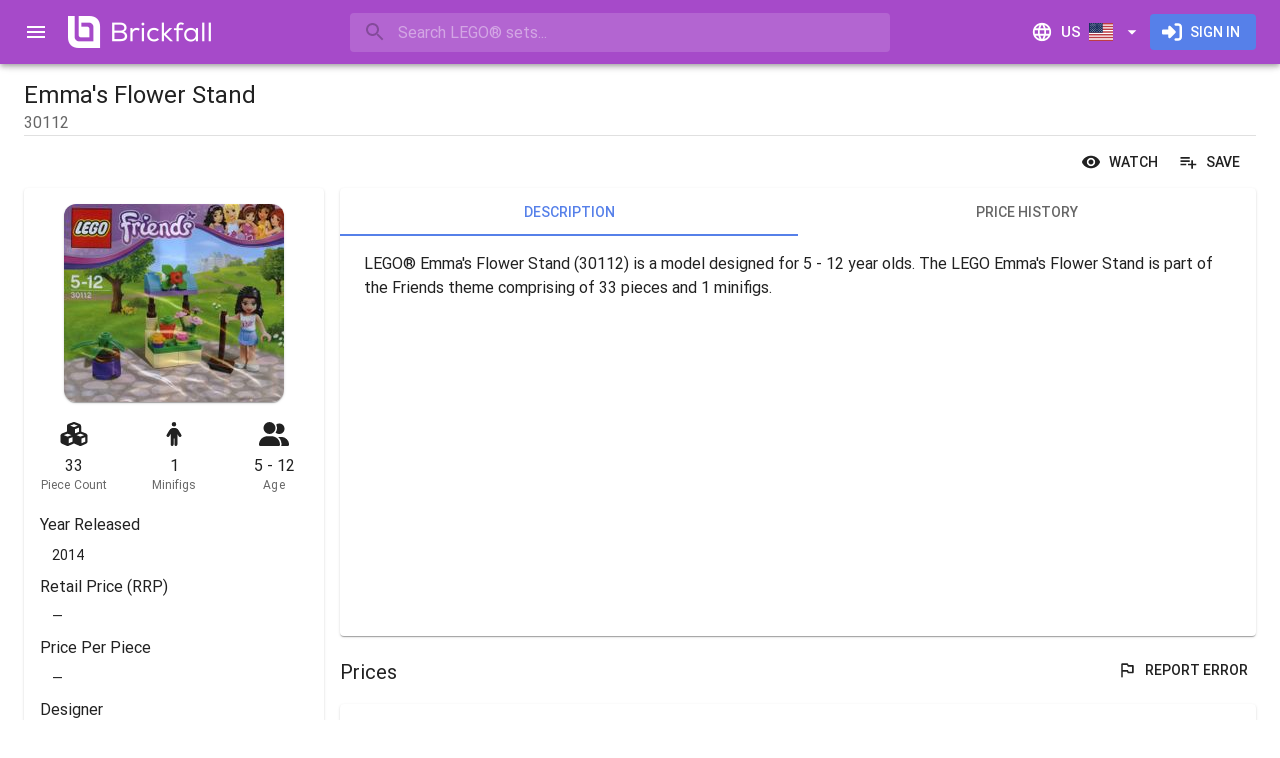

--- FILE ---
content_type: text/html; charset=utf-8
request_url: https://www.google.com/recaptcha/api2/aframe
body_size: 263
content:
<!DOCTYPE HTML><html><head><meta http-equiv="content-type" content="text/html; charset=UTF-8"></head><body><script nonce="d05ZbvriuF56Nrbn2wQRaA">/** Anti-fraud and anti-abuse applications only. See google.com/recaptcha */ try{var clients={'sodar':'https://pagead2.googlesyndication.com/pagead/sodar?'};window.addEventListener("message",function(a){try{if(a.source===window.parent){var b=JSON.parse(a.data);var c=clients[b['id']];if(c){var d=document.createElement('img');d.src=c+b['params']+'&rc='+(localStorage.getItem("rc::a")?sessionStorage.getItem("rc::b"):"");window.document.body.appendChild(d);sessionStorage.setItem("rc::e",parseInt(sessionStorage.getItem("rc::e")||0)+1);localStorage.setItem("rc::h",'1768976833558');}}}catch(b){}});window.parent.postMessage("_grecaptcha_ready", "*");}catch(b){}</script></body></html>

--- FILE ---
content_type: application/javascript; charset=UTF-8
request_url: https://www.brickfall.com/_next/static/mN7oi2rOvmbnnwo5yKLhE/_buildManifest.js
body_size: 1664
content:
self.__BUILD_MANIFEST=function(s,e,c,t,a,i,d,k,u,n,f,h,g,o,r,b,j,l,p,y,m,_,w,v,I,B,F,A,D,E,L,M){return{__rewrites:{afterFiles:[],beforeFiles:[],fallback:[]},"/":[m,s,e,c,t,i,d,r,"static/chunks/5188-2a4c01c176dd2106.js",f,b,w,F,"static/chunks/pages/index-76d319ea200df164.js"],"/_error":["static/chunks/pages/_error-38822587927dca84.js"],"/account":[s,e,c,k,u,n,g,v,I,"static/chunks/7268-ce518510c4488f0d.js","static/chunks/pages/account-b1521e9a8fb99568.js"],"/coming-soon":[s,e,c,t,i,d,r,"static/chunks/8066-9a7fd7028e95f98f.js",f,b,"static/chunks/pages/coming-soon-bb00d263b2a13a10.js"],"/contact":[m,s,w,"static/chunks/pages/contact-132f02a5aba82b0f.js"],"/disclosure":[m,s,w,"static/chunks/pages/disclosure-385b5ce6531f5186.js"],"/discounts":[s,e,c,t,a,k,u,i,d,n,h,g,o,j,l,r,p,f,b,y,_,"static/chunks/pages/discounts-7e8e627d5dbc52dd.js"],"/legoset/advanced":[e,c,t,a,k,u,n,h,o,j,l,p,y,"static/chunks/pages/legoset/advanced-59a57baf61f81868.js"],"/legoset/price/[key]":[a,"static/chunks/pages/legoset/price/[key]-322083d45f9469f7.js"],"/legoset/price/[key]/[slug]":[m,s,e,c,t,a,k,u,i,h,g,j,v,I,B,"static/chunks/5086-559777a78139fb3d.js",w,A,D,"static/chunks/pages/legoset/price/[key]/[slug]-1f8c03316e17cd65.js"],"/legoset/search":[s,e,c,t,a,k,u,i,d,n,h,g,o,j,l,r,p,f,b,y,_,"static/chunks/pages/legoset/search-b250e4b7d8d43ea1.js"],"/legoset/tag":[s,e,c,t,i,d,n,E,f,"static/chunks/pages/legoset/tag-1e347943d3a15990.js"],"/legoset/tag/[key]":[a,"static/chunks/pages/legoset/tag/[key]-14b1523fc9a8f0bb.js"],"/legoset/tag/[key]/[slug]":[s,e,c,t,a,k,u,i,d,n,h,g,o,j,l,r,p,L,f,b,y,_,"static/chunks/pages/legoset/tag/[key]/[slug]-2a4020dd47989a98.js"],"/legoset/theme":[s,e,c,t,i,d,n,E,f,"static/chunks/pages/legoset/theme-af58d9b6de58c111.js"],"/legoset/theme/[key]":[a,"static/chunks/pages/legoset/theme/[key]-21dde256188348ca.js"],"/legoset/theme/[key]/[slug]":[s,e,c,t,a,k,u,i,d,n,h,g,o,j,l,r,p,L,f,b,y,_,"static/chunks/pages/legoset/theme/[key]/[slug]-dc93da1a0a5317d4.js"],"/new-release":[s,e,c,t,i,d,r,"static/chunks/4531-ff7d50dbc6302ecd.js",f,b,"static/chunks/pages/new-release-0960ba6cee0c07ff.js"],"/pricedrop/daily":[s,e,c,t,a,k,u,i,d,n,h,g,o,j,l,r,p,f,b,y,_,"static/chunks/pages/pricedrop/daily-90aa179dd2565c5e.js"],"/pricedrop/weekly":[s,e,c,t,a,k,u,i,d,n,h,g,o,j,l,r,p,f,b,y,_,"static/chunks/pages/pricedrop/weekly-7b7ab614295445db.js"],"/pricewatch":[s,e,c,t,a,k,u,i,d,n,h,o,v,B,M,"static/chunks/pages/pricewatch-69415085d3468936.js"],"/prime-day":[s,e,c,t,a,k,u,i,d,n,h,g,o,j,l,r,p,f,b,y,_,"static/chunks/pages/prime-day-c3d43503520cdce7.js"],"/privacy":[m,s,w,"static/chunks/pages/privacy-daf7906525b5bb23.js"],"/settings":[s,e,c,k,u,n,o,v,"static/chunks/8381-9b99f848a42f7171.js","static/chunks/pages/settings-d44100f632d88f11.js"],"/store":[m,s,e,t,k,u,i,"static/chunks/7189-ad196986e903bc48.js","static/chunks/pages/store-a2b344a1b5098eb9.js"],"/store/[key]":[a,"static/chunks/pages/store/[key]-2a575b39ab104eeb.js"],"/store/[key]/offers":[a,"static/chunks/pages/store/[key]/offers-455e87bbe94c9fbf.js"],"/store/[key]/[slug]":[m,s,a,I,"static/chunks/1610-6c287a475c4278aa.js","static/chunks/pages/store/[key]/[slug]-d2a533bbaa706743.js"],"/store/[key]/[slug]/offers":[s,e,c,t,a,k,u,i,d,n,h,g,o,j,l,p,I,"static/chunks/8256-fc8aec8d6d50ebaf.js",f,y,_,"static/chunks/pages/store/[key]/[slug]/offers-70bdf6cc6c6c2c84.js"],"/termsofuse":[m,s,w,"static/chunks/pages/termsofuse-fe4a00265b598658.js"],"/user/[key]":[s,I,"static/chunks/615-7baee46eae276b5d.js","static/chunks/pages/user/[key]-b68b5b6a702171a2.js"],"/wishlist":["static/chunks/bee240a3-320643b78585e2fb.js",s,e,c,t,a,k,u,i,d,h,g,v,B,M,"static/chunks/3026-fca9b33569b8ac15.js",A,F,D,"static/chunks/pages/wishlist-facf3f14c66f2ff5.js"],sortedPages:["/","/_app","/_error","/account","/coming-soon","/contact","/disclosure","/discounts","/legoset/advanced","/legoset/price/[key]","/legoset/price/[key]/[slug]","/legoset/search","/legoset/tag","/legoset/tag/[key]","/legoset/tag/[key]/[slug]","/legoset/theme","/legoset/theme/[key]","/legoset/theme/[key]/[slug]","/new-release","/pricedrop/daily","/pricedrop/weekly","/pricewatch","/prime-day","/privacy","/settings","/store","/store/[key]","/store/[key]/offers","/store/[key]/[slug]","/store/[key]/[slug]/offers","/termsofuse","/user/[key]","/wishlist"]}}("static/chunks/9911-a4d5a94366ba05a7.js","static/chunks/8585-c55635ce2ab9049d.js","static/chunks/2228-e569980d61c9f051.js","static/chunks/7876-095e123b779a8747.js","static/chunks/2281-23c1527562f605f8.js","static/chunks/1086-7885117efb6fa86b.js","static/chunks/8154-425b5a10afc51b4d.js","static/chunks/2124-ca1d5e66ed63aad8.js","static/chunks/901-8afcdd001caa9e23.js","static/chunks/2798-07215df260bfb72a.js","static/chunks/5573-b2430b522d771ffd.js","static/chunks/7412-bf92c360e55bb21e.js","static/chunks/7271-6b42126abe4a3ee9.js","static/chunks/3270-14c2827163a41f49.js","static/chunks/9276-ba993bb10a61db32.js","static/chunks/4393-4dc79d528159cfcd.js","static/chunks/5847-4a576d9fa2b165b6.js","static/chunks/5715-8a987bfdf02cda46.js","static/chunks/5059-55e53d8e0bac1f78.js","static/chunks/1598-a1cad1b59453b281.js","static/chunks/2cca2479-58840fa82fb50eff.js","static/chunks/5369-e0478f4e6eecff42.js","static/chunks/3430-30472e0addcc9f25.js","static/chunks/2851-7dea9e6a93d09409.js","static/chunks/6092-2f5a5946e594d2c6.js","static/chunks/4567-c99366f29c00ec38.js","static/chunks/7005-3c92270c13b1d630.js","static/chunks/9916-9b4dc48a09eb9f4c.js","static/chunks/7635-70bedbe44a3feca8.js","static/chunks/4645-1c0747bebe54996c.js","static/chunks/7667-9c693d62bc53cf4b.js","static/chunks/8556-e4d80dfa8bd6c142.js"),self.__BUILD_MANIFEST_CB&&self.__BUILD_MANIFEST_CB();

--- FILE ---
content_type: application/javascript; charset=UTF-8
request_url: https://www.brickfall.com/_next/static/chunks/5573-b2430b522d771ffd.js
body_size: 2457
content:
"use strict";(self.webpackChunk_N_E=self.webpackChunk_N_E||[]).push([[5573],{38365:function(t,e,n){var i=n(15311),r=n(20132),a=n(14242),o=n(61361);e.Z=t=>{let{emptyMessage:e="Nothing here...",minHeight:n=320}=t,l=(0,r.useMemo)(()=>{let t=e;return"string"==typeof e&&(t=(0,i.jsx)(o.Z,{variant:"body1",component:"p",children:e})),t},[e]);return(0,i.jsx)(a.Z,{sx:{display:"flex",flex:"auto",justifyContent:"center",alignItems:"center",width:"100%",minHeight:n},children:(0,i.jsx)(a.Z,{sx:{display:"flex",flex:"none",justifyContent:"center",alignItems:"center",alignContent:"center",flexDirection:"column"},children:l})})}},25524:function(t,e,n){var i=n(15311);n(20132);var r=n(14242),a=n(47694),o=n(61361);e.Z=t=>{let{message:e="Something went wrong!",reset:n,typographyProps:l={},buttonProps:c={}}=t;return(0,i.jsx)(r.Z,{sx:{display:"flex",flex:"auto",justifyContent:"center",alignItems:"center",height:"100%",width:"100%"},children:(0,i.jsxs)(r.Z,{sx:{display:"flex",flex:"none",justifyContent:"center",alignItems:"center",alignContent:"center",flexDirection:"column"},children:[(0,i.jsx)(o.Z,{variant:"body1",gutterBottom:!0,...l,children:e}),(0,i.jsx)(a.Z,{onClick:()=>n(),...c,children:"Try again"})]})})}},80363:function(t,e){e.Z=(t,e)=>{let n="https://www.brickfall.com";switch(e){case"en-GB":return"".concat(n,"/en-GB").concat(t);case"en-CA":return"".concat(n,"/en-CA").concat(t);case"en-AU":return"".concat(n,"/en-AU").concat(t);case"en-NZ":return"".concat(n,"/en-NZ").concat(t);default:return"".concat(n).concat(t)}}},3352:function(t,e,n){var i=n(15311),r=n(20132),a=n(32228),o=n(55760),l=n.n(o),c=n(54065),s=n.n(c),h=n(29911),m=n(61361),d=n(13221),g=n(48198),p=n(45219);e.Z=t=>{let{title:e,filters:n,initialFilterValues:o={},sortOptions:c=[],initialSortValue:x,validate:u,onSubmit:f=s(),actions:j=[]}=t,w=(0,g.Z)();(0,d.Z)(w.breakpoints.down("md"));let[Z,y]=(0,r.useState)({}),b=(0,r.useMemo)(()=>{let t=e;return"string"==typeof e&&(t=(0,i.jsx)(m.Z,{align:"left",component:"h1",variant:"h4",children:e})),t},[e]),handleShowFilter=t=>{y(e=>({...e,[t]:!0}))},handleHideFilter=t=>{y(e=>({...e,[t]:!1}))};return(0,i.jsx)(a.J9,{enableReinitialize:!0,initialValues:o,validate:u,onSubmit:t=>f(t,x),children:t=>{let{values:e,setFieldValue:a,submitForm:s,isSubmitting:m,setSubmitting:d,resetForm:g}=t;return(0,i.jsxs)(i.Fragment,{children:[(0,i.jsxs)(h.ZP,{container:!0,justifyContent:"flex-start",alignItems:"flex-start",spacing:1,sx:{mb:1},children:[(0,i.jsx)(h.ZP,{item:!0,xs:12,children:(0,i.jsxs)(h.ZP,{container:!0,justifyContent:"flex-start",alignItems:"flex-end",wrap:"nowrap",spacing:1,children:[(0,i.jsx)(h.ZP,{item:!0,sx:{flex:"auto"},children:b}),n&&(0,i.jsx)(h.ZP,{item:!0,sx:{flex:"none"},children:r.cloneElement(n,{displayedFilters:Z,showFilter:handleShowFilter,isSubmitting:m,context:"button"})}),c.length>0&&(0,i.jsx)(h.ZP,{item:!0,sx:{flex:"none"},children:(0,i.jsx)(p.Z,{color:"inherit",selectedId:x,options:c,onSelect:t=>f(e,t)})}),Array.isArray(j)&&j.length>0&&j.map(t=>(0,i.jsx)(h.ZP,{item:!0,sx:{flex:"none"},children:t},t.props["aria-label"]))]})}),n&&!l()(o)&&(0,i.jsx)(h.ZP,{item:!0,xs:12,children:r.cloneElement(n,{initialFilterValues:o,filterValues:o,deleteFilter:t=>{a(t,void 0),s(),d(!1)},showFilter:handleShowFilter,isSubmitting:m,context:"chip"})})]}),n&&r.cloneElement(n,{displayedFilters:Z,setFilter:t=>{s(),d(!1),handleHideFilter(t)},resetFilter:t=>{g({values:o}),handleHideFilter(t)},isSubmitting:m,context:"dialog"})]})}})}},45219:function(t,e,n){var i=n(15311);n(20132);var r=n(1269),a=n(70833),o=n(14242),l=n(47694),c=n(43554),s=n(76133),h=n(25813),m=n(52781),d=n(13221),g=n(48198);e.Z=t=>{let{color:e,options:n=[],onSelect:p,selectedId:x=null}=t,u=(0,g.Z)(),f=(0,d.Z)(u.breakpoints.down("md")),j=(0,r.o_)({variant:"popover",popupId:"sort-menu"});return(0,i.jsxs)(i.Fragment,{children:[f?(0,i.jsx)(m.Z,{id:"sort-tooltip",title:"Sort",placement:"top",children:(0,i.jsx)(c.Z,{...(0,r.vW)(j),size:"small",color:e,"aria-label":"sort","aria-describedby":"sort-tooltip",children:(0,i.jsx)(a.Z,{})})}):(0,i.jsx)(l.Z,{...(0,r.vW)(j),color:e,startIcon:(0,i.jsx)(a.Z,{}),children:"Sort"}),(0,i.jsx)(o.Z,{role:"presentation",onClick:()=>j.close(),children:(0,i.jsx)(s.Z,{...(0,r.wK)(j),anchorOrigin:{vertical:"bottom",horizontal:"right"},transformOrigin:{vertical:"top",horizontal:"right"},children:n.map(t=>(0,i.jsx)(h.Z,{selected:t.id===x,onClick:()=>p(t.id),children:t.label},t.id))})})]})}},78223:function(t,e,n){n.d(e,{Z:function(){return components_SEO}});var i=n(15311);n(20132);var r=n(33326),a=n.n(r),o=n(5762),l=n(80363),hooks_useSEOUrls=t=>{let{locale:e,locales:n}=(0,o.useRouter)(),i={};return i.canonical=(0,l.Z)(t,e),n.forEach(e=>{i[e.toLowerCase()]=(0,l.Z)(t,e)}),i.en=(0,l.Z)(t),i["x-default"]=(0,l.Z)(t),i},utils_defaultSEOImage=t=>{let e="";switch(t){case"en-GB":e="gb";break;case"en-CA":e="ca";break;case"en-AU":e="au";break;case"en-NZ":e="nz";break;default:e="us"}return{google:{href:"".concat("https://brickfallmedia-19127.kxcdn.com","/image/static/open-graph-img-").concat(e,".png"),format:"image/png",height:630,width:1200},og:{href:"".concat("https://brickfallmedia-19127.kxcdn.com","/image/static/open-graph-img-").concat(e,".png"),format:"image/png",height:630,width:1200},twitter:{href:"".concat("https://brickfallmedia-19127.kxcdn.com","/image/static/twitter-card-").concat(e,".png"),format:"image/png",height:600,width:1200}}},components_SEO=t=>{let{title:e,description:n,image:r,path:l,contentType:c="website",twitterCard:s="summary_large_image",twitterCreator:h="@".concat("brickfallapp"),twitterImage:m,twitterImageWidth:d,twitterImageHeight:g,twitterImageType:p,twitterImageAlt:x,ogImage:u,ogImageWidth:f,ogImageHeight:j,ogImageType:w,ogImageAlt:Z,disableAlternateUrls:y=!1}=t,{locale:b}=(0,o.useRouter)(),{canonical:k,...v}=hooks_useSEOUrls(l),S=utils_defaultSEOImage(b),C=m?{href:m,width:d,height:g,type:p,alt:x}:{...S.twitter,alt:e},_=u?{href:u,width:f,height:j,type:w,alt:Z}:{...S.og,alt:e},F=e?"".concat(e," | ").concat("Brickfall"):void 0;return(0,i.jsxs)(a(),{children:[F&&(0,i.jsx)("title",{children:F},"title"),n&&(0,i.jsx)("meta",{name:"description",content:n}),(0,i.jsx)("link",{rel:"canonical",href:k}),!y&&Object.entries(v).map(t=>{let[e,n]=t;return(0,i.jsx)("link",{rel:"alternate",hrefLang:e,href:n},e)}),(0,i.jsx)("meta",{name:"image",content:null!=r?r:S.google.href}),F&&(0,i.jsx)("meta",{name:"twitter:title",content:F},"twitter:title"),n&&(0,i.jsx)("meta",{name:"twitter:description",content:n}),(0,i.jsx)("meta",{name:"twitter:card",content:s}),(0,i.jsx)("meta",{name:"twitter:site",content:"@".concat("brickfallapp")}),(0,i.jsx)("meta",{name:"twitter:creator",content:h}),(0,i.jsx)("meta",{name:"twitter:image",content:C.href}),C.width&&(0,i.jsx)("meta",{name:"twitter:image:width",content:C.width.toString()}),C.height&&(0,i.jsx)("meta",{name:"twitter:image:height",content:C.height.toString()}),C.type&&(0,i.jsx)("meta",{name:"twitter:image:type",content:C.type}),C.alt&&(0,i.jsx)("meta",{name:"twitter:image:alt",content:C.alt}),F&&(0,i.jsx)("meta",{property:"og:title",content:F},"og:title"),(0,i.jsx)("meta",{property:"og:type",content:c}),n&&(0,i.jsx)("meta",{property:"og:description",content:n}),(0,i.jsx)("meta",{property:"og:url",content:k}),(0,i.jsx)("meta",{property:"og:image",content:_.href}),_.width&&(0,i.jsx)("meta",{property:"og:image:width",content:_.width.toString()}),_.height&&(0,i.jsx)("meta",{property:"og:image:height",content:_.height.toString()}),_.type&&(0,i.jsx)("meta",{property:"og:image:type",content:_.type}),_.alt&&(0,i.jsx)("meta",{property:"og:image:alt",content:_.alt}),(0,i.jsx)("meta",{property:"og:site_name",content:"Brickfall"}),(0,i.jsx)("meta",{property:"fb:app_id",content:"266778268848544"})]})}}}]);

--- FILE ---
content_type: application/javascript; charset=UTF-8
request_url: https://www.brickfall.com/_next/static/chunks/pages/legoset/price/%5Bkey%5D/%5Bslug%5D-1f8c03316e17cd65.js
body_size: 13237
content:
(self.webpackChunk_N_E=self.webpackChunk_N_E||[]).push([[1401],{77170:function(e,t,i){(window.__NEXT_P=window.__NEXT_P||[]).push(["/legoset/price/[key]/[slug]",function(){return i(72940)}])},68180:function(e,t,i){"use strict";var n=i(15311);i(20132);var r=i(61361),o=i(83814);let s=(0,o.ZP)("div",{shouldForwardProp:e=>"dense"!==e&&"alignment"!==e})(e=>{let{alignment:t="vertical",dense:i=!1,theme:n}=e;return{display:"flex",flexDirection:"vertical"===t?"column":"row",justifyContent:"center",alignItems:"center",marginTop:n.spacing(.5),marginBottom:n.spacing(.5),...i&&{marginTop:0,marginBottom:0}}}),l=(0,o.ZP)(r.Z)(e=>{let{theme:t}=e;return{flex:"none"}}),a=(0,o.ZP)(r.Z)(e=>{let{theme:t}=e;return{flex:"none"}});t.Z=e=>{let{alignment:t="vertical",dense:i=!1,glyph:r,label:o,labelTypographyProps:c,caption:d,captionTypographyProps:x}=e,m=o;"string"==typeof o&&(m=(0,n.jsx)(l,{variant:"body1",component:"span",color:"inherit",...c,children:m}));let p=d;return"string"==typeof d&&(p=(0,n.jsx)(a,{variant:"body2",color:"textSecondary",...x,children:p})),(0,n.jsxs)(s,{alignment:t,dense:i,children:[r,m,p]})}},82629:function(e,t,i){"use strict";var n=i(15311);i(20132);var r=i(14242),o=i(46125);let s={small:12,medium:24,large:36};t.Z=e=>{let{animation:t,size:i="medium"}=e;return(0,n.jsxs)(r.Z,{sx:{display:"flex",flexDirection:"column",justifyContent:"center",alignItems:"center"},children:[(0,n.jsx)(o.Z,{variant:"rounded",animation:t,width:s[i],height:s[i]}),(0,n.jsx)(o.Z,{variant:"text",animation:t,width:"large"===i?75:50})]})}},2648:function(e,t,i){"use strict";i.d(t,{P:function(){return a11yProps}});var n=i(15311);i(20132);var r=i(14242);let a11yProps=function(e){let t=arguments.length>1&&void 0!==arguments[1]?arguments[1]:"tab";return{id:"".concat(t,"-").concat(e),"aria-controls":"".concat(t,"panel-").concat(e)}};t.Z=e=>{let{children:t,value:i,index:o,prefix:s="tab",...l}=e;return(0,n.jsx)(r.Z,{role:"tabpanel",hidden:i!==o,id:"".concat(s,"-panel-").concat(o),"aria-labelledby":"".concat(s,"-").concat(o),...l,children:i===o&&t})}},35527:function(e,t,i){"use strict";var n=i(15311),r=i(20132),o=i(98961),s=i(47694),l=i(43554),a=i(5762),c=i(5724),d=i(86330),x=i(80363),m=i(87527);let buildLink=(e,t)=>{let{region:i,clientId:n,userId:r,documentLocation:o}=t,s=new URLSearchParams;s.set("pid",e),s.set("r",i),n&&s.set("cid",n),r&&s.set("uid",r),o&&s.set("dl",o);let l=new URL("price-search","https://jump.brickfall.com");return l.search=s.toString(),l.toString()};t.Z=e=>{let{id:t,title:i="product",store:p,dense:h=!1}=e,u="Buy ".concat(i," from ").concat(p),j=(0,r.useContext)(d.ZP),g=(0,a.useRouter)(),{lang:y}=(0,c.Z)("common"),[Z,f]=(0,r.useState)(""),b=(0,r.useMemo)(()=>buildLink(t,{region:(0,m.Z)(y),clientId:j.clientId,documentLocation:Z}),[y,t,j.clientId,Z]);return((0,r.useEffect)(()=>{let e=new URL((0,x.Z)(g.asPath,g.locale)),t=new URLSearchParams(e.search);t.delete("ref"),e.search=t.toString(),f(e.toString())},[g.asPath,g.locale]),h)?(0,n.jsx)(l.Z,{href:b,title:u,rel:"nofollow",size:"small",color:"secondary",edge:"end","aria-label":"go-to-store",children:(0,n.jsx)(o.Z,{})}):(0,n.jsx)(s.Z,{href:b,title:u,rel:"nofollow",color:"secondary","aria-label":"go-to-store",children:"Go to Store"})}},68499:function(e,t,i){"use strict";var n=i(15311);i(20132);var r=i(82526),o=i(68845),s=i(24348),l=i(14242),a=i(61361),c=i(83814),d=i(75472);let x=(0,c.ZP)("div",{shouldForwardProp:e=>"availability"!==e})(e=>{let{availability:t,theme:i}=e;return{display:"flex",justifyContent:"flex-start",alignItems:"center",alignContent:"center",color:i.palette.text.secondary,..."in_stock"===t&&{color:i.palette.success[i.palette.mode]},..."out_of_stock"===t&&{color:i.palette.error[i.palette.mode]},..."preorder"===t&&{color:i.palette.info[i.palette.mode]},..."backorder"===t&&{color:i.palette.warning[i.palette.mode]}}});t.Z=e=>{let t;let{availability:i}=e,c=(0,d.Z)(i);switch(i){case"in_stock":t=(0,n.jsx)(r.Z,{fontSize:"small",color:"inherit"});break;case"out_of_stock":t=(0,n.jsx)(o.Z,{fontSize:"small",color:"inherit"});break;default:t=(0,n.jsx)(s.Z,{fontSize:"small",color:"inherit"})}return(0,n.jsxs)(x,{availability:i,children:[(0,n.jsx)(l.Z,{sx:{flex:"none",mr:.5,width:20,height:20},children:t}),(0,n.jsx)(a.Z,{component:"span",variant:"subtitle2",color:"inherit",children:c})]})}},3723:function(e,t,i){"use strict";var n=i(15311);i(20132);var r=i(61361),o=i(48198),s=i(5724);t.Z=e=>{let{currency:t,price:i,originalCurrency:l="USD",originalPrice:a}=e,{lang:c}=(0,s.Z)("common"),d=(0,o.Z)(),x=new Intl.NumberFormat(c,{style:"currency",currency:t,currencyDisplay:"narrowSymbol"}),m=new Intl.NumberFormat(c,{style:"currency",currency:l,currencyDisplay:"code"});return(0,n.jsxs)(n.Fragment,{children:["number"==typeof a&&a>0&&(0,n.jsx)(r.Z,{variant:"body2",align:"right",color:"text.secondary",fontSize:d.typography.pxToRem(11),children:"(".concat(m.format(a),")")}),(0,n.jsx)(r.Z,{variant:"body1",align:"right",children:x.format(i)})]})}},55044:function(e,t,i){"use strict";var n=i(15311);i(20132);var r=i(61361);t.Z=e=>{let{sx:t,offerName:i,color:o}=e;return(0,n.jsx)(r.Z,{sx:t,component:"div",display:"block",variant:"body2",color:o,children:i})}},86411:function(e,t){"use strict";t.Z=e=>e<0?"".concat(Math.abs(e)," BCE"):e.toString()},91056:function(e,t){"use strict";t.Z=e=>/^amazon/.test(e)},40771:function(e,t,i){"use strict";i.d(t,{UM:function(){return PriceHistoryLowestStoreProvider}});var n=i(15311),r=i(20132);let o=r.createContext({lowestStores:[]});o.displayName="PriceHistoryLowestStoreContext";let PriceHistoryLowestStoreProvider=e=>{let{children:t,lowestStores:i}=e,s=(0,r.useMemo)(()=>({lowestStores:i}),[JSON.stringify(i)]);return(0,n.jsx)(o.Provider,{value:s,children:t})};o.Consumer,t.ZP=o},72940:function(e,t,i){"use strict";i.r(t),i.d(t,{default:function(){return eQ}});var n=i(15311),r=i(20132),o=i(14242),s=i(60992),l=i(29911),a=i(54621),c=i(46125),d=i(61361),x=i(13221),m=i(48198),p=i(5762),h=i.n(p),u=i(70922),j=i.n(u),g=i(5724),y=i(25524),Z=i(34484),f=i(64426),b=i(2648),product_ProductDetail=e=>{let{info:t,description:i,history:o}=e,s=(0,m.Z)(),l=(0,x.Z)(s.breakpoints.down("md")),[c,d]=(0,r.useState)(l?0:1);return(0,r.useEffect)(()=>{l?d(0):0===c&&d(1)},[l]),(0,n.jsxs)(a.Z,{children:[(0,n.jsxs)(f.Z,{value:c,onChange:(e,t)=>d(t),textColor:"secondary",indicatorColor:"secondary",variant:"fullWidth","aria-label":"product-detail",children:[(0,n.jsx)(Z.Z,{sx:{display:{md:"none"}},label:"Info",...(0,b.P)(0,"product-detail")}),(0,n.jsx)(Z.Z,{label:"Description",...(0,b.P)(1,"product-detail")}),(0,n.jsx)(Z.Z,{label:"Price History",...(0,b.P)(2,"product-detail")})]}),(0,n.jsx)(b.Z,{sx:{display:{md:"none"}},value:c,index:0,prefix:"product-detail",children:t}),(0,n.jsx)(b.Z,{sx:{minHeight:400},value:c,index:1,prefix:"product-detail",children:i}),(0,n.jsx)(b.Z,{sx:{minHeight:400},value:c,index:2,prefix:"product-detail",children:o})]})},v=i(5151),P=i(83814),hooks_useAutoCollapse=e=>{let{initialExpanded:t=!1,variant:i="auto",collapsedSize:n=0}=e,[o,s]=(0,r.useState)(t),[l,a]=(0,r.useState)(!1),c=(0,r.useRef)(null);return(0,r.useEffect)(()=>{let{current:e}=c;e&&("always"===i||"auto"===i&&((null==e?void 0:e.scrollHeight)||0)>n?a(!0):a(!1))},[i,n]),{ref:c,expanded:o,onToggled:()=>s(e=>!e),showControl:l}},w=i(97494),S=i(37441),_=i(18799),C=i(24087);let k=(0,P.ZP)("div")(()=>({position:"relative",width:"100%",height:40,left:0,right:0})),I=(0,P.ZP)(S.Z)(()=>({position:"absolute",left:0,right:0,margin:"auto"})),T=(0,P.ZP)(s.Z)(()=>({position:"absolute",top:"50%",left:0,right:0,margin:"auto"})),R=(0,P.ZP)("div")(e=>{let{theme:t}=e;return{position:"absolute",height:50,width:"100%",bottom:40,background:"linear-gradient(to bottom, rgba(0, 0, 0, 0), ".concat(t.palette.background.paper,")")}});var components_CollapseButtonControl=e=>{let{expanded:t,buttonColor:i,showControl:r=!0,allowCollapse:o=!0,fadeout:s=!1,onToggled:l,children:a=null}=e;return r&&(!t||o)?(0,n.jsxs)(n.Fragment,{children:[(0,n.jsxs)(k,{children:[s&&!t&&(0,n.jsx)(R,{}),(0,n.jsx)(T,{}),(0,n.jsx)(I,{onClick:()=>l(),variant:"circular",size:"small",color:i,"aria-label":t?"Less":"More",children:t?(0,n.jsx)(C.Z,{}):(0,n.jsx)(_.Z,{})})]}),a&&("function"==typeof a?a({expanded:t}):a)]}):null};let A=(0,P.ZP)(d.Z)(()=>({whiteSpace:"pre-wrap"}));var product_ProductDescription=e=>{let{children:t}=e,{ref:i,expanded:r,onToggled:s,showControl:l}=hooks_useAutoCollapse({collapsedSize:400});return(0,n.jsxs)(n.Fragment,{children:[(0,n.jsx)(v.Z,{in:r,collapsedSize:400,children:(0,n.jsx)(o.Z,{ref:i,sx:{px:{xs:2,md:3},py:2},children:"string"==typeof t?(0,n.jsx)(A,{variant:"body1",paragraph:!0,children:(0,w.Z)(t)}):t})}),(0,n.jsx)(components_CollapseButtonControl,{expanded:r,onToggled:s,showControl:l,buttonColor:"primary",allowCollapse:!0,fadeout:!0,children:e=>{let{expanded:t}=e;return(0,n.jsx)(o.Z,{sx:{pt:1,pb:2},children:(0,n.jsx)(d.Z,{align:"center",children:t?"Read less":"Read more"})})}})]})},product_ProductDescriptionSkeleton=e=>{let{animation:t}=e;return(0,n.jsxs)(o.Z,{sx:{px:{xs:2,md:3},py:2},children:[(0,n.jsx)(c.Z,{animation:t}),(0,n.jsx)(c.Z,{animation:t}),(0,n.jsx)(c.Z,{animation:t}),(0,n.jsx)(c.Z,{animation:t,width:"100%"})]})},L=i(30635),D=i(80363),N=i(97871),M=i(87527),F=i(19139),B=i(65655),E=i(32228),z=i(44015),U=i(61497),W=i(32209),H=i(47694),O=i(89478),G=i(21121),Y=i(9706),K=i(50412),Q=i(89335),J=i(25813),V=i(12851),X=i(73507);let $=B.Z.create({baseURL:"https://api.brickfall.com"});var apiErrorReport=(e,t)=>{let{region:i,title:n,link:r,type:o,userEmail:s,message:l="(no message)"}=e,{cancelToken:a}=t;return $.post("/error-report",{region:i,title:n,link:r,type:o,userEmail:s,message:l},{cancelToken:a}).then(e=>e.data).catch(e=>{if(!B.Z.isCancel(e))throw e})},components_ErrorReporterDialog=e=>{let{region:t,title:i,link:o,errorOptions:s,defaultOption:a}=e,c=(0,m.Z)(),d=(0,x.Z)(c.breakpoints.down("md")),{enqueueSnackbar:p}=(0,V.useSnackbar)(),[h,u]=(0,r.useState)(!1),j=(0,r.useRef)();return(0,r.useEffect)(()=>(j.current=B.Z.CancelToken.source(),()=>{var e;null===(e=j.current)||void 0===e||e.cancel()}),[]),(0,n.jsxs)(n.Fragment,{children:[(0,n.jsx)(H.Z,{onClick:()=>u(!0),color:"inherit",size:d?"small":"medium",startIcon:(0,n.jsx)(W.Z,{}),children:"Report Error"}),(0,n.jsx)(E.J9,{initialValues:{email:"",type:a,message:""},validate:e=>{let t={};return e.type?-1===s.findIndex(t=>t===e.type)&&(t.type="Invalid type selection."):t.type="Required",e.email&&!/^[A-Z0-9._%+-]+@[A-Z0-9.-]+\.[A-Z]{2,4}$/i.test(e.email)&&(t.email="Email must be valid format."),t},onSubmit:(e,n)=>{var r;let{setSubmitting:s}=n;return apiErrorReport({region:t,title:i,link:o,type:e.type,userEmail:e.email||void 0,message:e.message||"(no message)"},{cancelToken:null===(r=j.current)||void 0===r?void 0:r.token}).then(()=>{p("Thank you for submitting an error report!",{variant:"success"}),u(!1),s(!1)}).catch(()=>{p("Error report submission failed. Please try again later.",{variant:"error"}),s(!1)})},children:e=>{let{submitForm:t,isSubmitting:i}=e;return(0,n.jsx)(E.l0,{children:(0,n.jsxs)(O.Z,{fullScreen:d,fullWidth:!0,maxWidth:"md",open:h,onClose:()=>u(!1),"aria-labelledby":"error-reporter",children:[(0,n.jsx)(Q.Z,{id:"error-reporter",children:"Report Error"}),(0,n.jsxs)(Y.Z,{children:[(0,n.jsx)(K.Z,{gutterBottom:!0,children:"Here you can report errors on this page. Describe the error, and we will examine it as soon as possible. Note that prices and stock status are updated nightly, and delays can occur."}),(0,n.jsxs)(l.ZP,{container:!0,justifyContent:"flex-start",alignItems:"flex-start",spacing:3,children:[(0,n.jsx)(l.ZP,{item:!0,xs:12,children:(0,n.jsx)(E.gN,{component:z.n,type:"text",label:"Email Address",name:"email",helperText:"(optional)",fullWidth:!0})}),(0,n.jsx)(l.ZP,{item:!0,xs:12,children:(0,n.jsx)(E.gN,{component:U.P,formControl:{fullWidth:!0},id:"issue-type",name:"type",labelId:"issue-type-label",label:"Issue Type",fullWidth:!0,children:s.map(e=>(0,n.jsx)(J.Z,{value:e,children:e},e))})}),(0,n.jsx)(l.ZP,{item:!0,xs:12,children:(0,n.jsx)(E.gN,{component:z.n,type:"text",label:"Message",name:"message",placeholder:"Add a message...",multiline:!0,rows:10,maxRows:15,fullWidth:!0})})]})]}),(0,n.jsx)(G.Z,{sx:{px:3},children:(0,n.jsxs)(l.ZP,{container:!0,justifyContent:"flex-end",alignItems:"flex-end",spacing:1,children:[(0,n.jsx)(l.ZP,{item:!0,xs:12,children:(0,n.jsx)(X.Z,{isLoading:i})}),(0,n.jsx)(l.ZP,{item:!0,xs:12,children:(0,n.jsxs)(l.ZP,{container:!0,spacing:0,justifyContent:"flex-end",alignItems:"flex-start",children:[(0,n.jsx)(l.ZP,{item:!0,children:(0,n.jsx)(H.Z,{onClick:()=>u(!1),color:"inherit",children:"Close"})}),(0,n.jsx)(l.ZP,{item:!0,children:(0,n.jsx)(H.Z,{onClick:t,children:"Report Error"})})]})})]})})]})})}})]})},q=i(37533),ee=i(78223),et=i(23246);let ei=(0,P.ZP)(Z.Z)(()=>({textTransform:"none",minWidth:60}));var components_PriceHistory=e=>{let{children:t,initialRange:i="7d"}=e,s=(0,m.Z)(),l=(0,x.Z)(s.breakpoints.only("xs")),[a,c]=(0,r.useState)(i);return(0,n.jsxs)(o.Z,{sx:{minHeight:400},children:[(0,n.jsxs)(f.Z,{value:a,onChange:(e,t)=>c(t),textColor:"secondary",indicatorColor:"secondary",variant:"fullWidth","aria-label":"price-history-range",children:[(0,n.jsx)(ei,{value:"7d",label:l?"7D":"7 days",...(0,b.P)("7d","price-history-range")}),(0,n.jsx)(ei,{value:"1m",label:l?"1M":"1 month",...(0,b.P)("1m","price-history-range")}),(0,n.jsx)(ei,{value:"3m",label:l?"3M":"3 month",...(0,b.P)("3m","price-history-range")}),(0,n.jsx)(ei,{value:"1y",label:l?"1Y":"1 year",...(0,b.P)("1y","price-history-range")}),(0,n.jsx)(ei,{value:"max",label:"Max",...(0,b.P)("max","price-history-range")})]}),(0,n.jsx)(o.Z,{sx:{height:352},children:t(a)})]})},en=i(39917),er=i(43554),eo=i(52781),components_SaveToPriceWatchButton=e=>{let{currency:t,resourceId:i,resourceTitle:o,minimumPrice:s,minimumPriceStore:l,edge:a,renderPriceWatchAddDialog:c}=e,d=(0,m.Z)(),p=(0,x.Z)(d.breakpoints.down("md")),[h,u]=(0,r.useState)(!1);return(0,n.jsxs)(n.Fragment,{children:[(0,n.jsx)(eo.Z,{title:"Save to Price Watch",children:p?(0,n.jsx)(er.Z,{onClick:()=>u(!0),color:"inherit","aria-label":"Save to Price Watch",size:"small",edge:a,children:(0,n.jsx)(en.Z,{})}):(0,n.jsx)(H.Z,{onClick:()=>u(!0),color:"inherit",startIcon:(0,n.jsx)(en.Z,{}),"aria-label":"Save to Price Watch",children:"Watch"})}),c({open:h,onClose:()=>u(!1),resourceId:i,resourceTitle:o,currency:t,minimumPrice:s,minimumPriceStore:l})]})},es=i(96098),components_SaveToWishlistButton=e=>{let{resourceId:t,resourceTitle:i,edge:o,renderWishlistAddDialog:s}=e,l=(0,m.Z)(),a=(0,x.Z)(l.breakpoints.down("md")),[c,d]=(0,r.useState)(!1);return(0,n.jsxs)(n.Fragment,{children:[(0,n.jsx)(eo.Z,{title:"Save to Wishlist",children:a?(0,n.jsx)(er.Z,{onClick:()=>d(!0),color:"inherit","aria-label":"Save to Wishlist",size:"small",edge:o,children:(0,n.jsx)(es.Z,{})}):(0,n.jsx)(H.Z,{onClick:()=>d(!0),color:"inherit",startIcon:(0,n.jsx)(es.Z,{}),children:"Save"})}),s({open:c,onClose:()=>d(!1),resourceId:t,resourceTitle:i})]})},el=i(464),ea=i(29916),ec=i(17337),ed=i(38542),ex=i(90169),em=i(91498),ep=i(36589),eh=i(74034),eu=i.n(eh),ej=i(87764),product_ProductAttributeListExpander=e=>{let{expanded:t,moreCount:i,onLess:r,onMore:o}=e;return t?(0,n.jsx)(ej.Z,{onClick:r,component:"button",variant:"body2",color:"text.secondary",underline:"hover",children:"-Less"}):(0,n.jsx)(ej.Z,{onClick:o,component:"button",variant:"body2",color:"text.secondary",underline:"hover",children:"+".concat(i>0?i:0," More")})},product_ProductAttributeChipList=e=>{let{children:t,items:i,initialRenderLength:o=3}=e,[s,a]=(0,r.useState)(i.slice(0,o)),[c,x]=(0,r.useState)(!1);return Array.isArray(i)&&i.length>0?(0,n.jsxs)(l.ZP,{container:!0,direction:"row",justifyContent:"flex-start",alignItems:"baseline",spacing:1,children:[s.map(e=>t&&(0,n.jsx)(l.ZP,{item:!0,children:t(e)},e.key)),i.length>o&&(0,n.jsx)(l.ZP,{item:!0,children:(0,n.jsx)(product_ProductAttributeListExpander,{expanded:c,moreCount:i.length-o,onLess:()=>{a(i.slice(0,o)),x(!1)},onMore:()=>{a(i),x(!0)}})})]}):(0,n.jsx)(d.Z,{sx:{pl:1.5},component:"span",variant:"body2",children:"—"})},eg=i(5847),ey=i(44108),product_ProductAttributeChipListItem=e=>{let{name:t,icon:i,href:r,as:o}=e;return(0,n.jsx)(eg.Z,{component:ey.C,size:"small",icon:i,label:t,href:r,linkAs:o,noLinkStyle:!0,clickable:!0})};let eZ=(0,P.ZP)("ul")(e=>{let{theme:t}=e;return{margin:0,listStyleType:"none",paddingLeft:t.spacing(1.5)}});var product_ProductAttributeList=e=>{let{items:t,initialRenderLength:i=3}=e,[o,s]=(0,r.useState)(t.slice(0,i)),[l,a]=(0,r.useState)(!1);return Array.isArray(t)&&t.length>0?(0,n.jsxs)(eZ,{children:[o.map(e=>(0,n.jsx)(d.Z,{component:"li",variant:"body2",children:e.name},e.key)),t.length>i&&(0,n.jsx)("li",{children:(0,n.jsx)(product_ProductAttributeListExpander,{expanded:l,moreCount:t.length-i,onLess:()=>{s(t.slice(0,i)),a(!1)},onMore:()=>{s(t),a(!0)}})})]}):(0,n.jsx)(eZ,{children:(0,n.jsx)(d.Z,{component:"li",variant:"body2",children:"—"})})},product_ProductAttributeText=e=>{let{children:t}=e;return(0,n.jsx)(d.Z,{sx:{pl:1.5},variant:"body2",component:"span",children:t})},product_ProductInfoHeading=e=>{let{children:t}=e;return(0,n.jsx)(d.Z,{variant:"body1",component:"h3",gutterBottom:!0,children:t})},ef=i(68180),eb=i(86411),ev=i(27873),legoset_LEGOSetInfoBox=e=>{var t,i,c,d,p;let{currency:h,bricksetNumber:u,title:j,image:y,yearReleased:Z,minAge:f,maxAge:b,pieceCount:P,minifigCount:w,retailPrice:S,pricePerPiece:_,themes:C,designers:k,tags:I}=e,T=(0,m.Z)(),R=(0,x.Z)(T.breakpoints.down("md")),{lang:A}=(0,g.Z)("common"),[L,D]=(0,r.useState)(!R),N=new Intl.NumberFormat(A,{style:"currency",currency:h,currencyDisplay:"code"});return(0,r.useEffect)(()=>{R||D(!0)},[R]),(0,n.jsxs)(o.Z,{sx:{py:1,display:"flex",justifyContent:"flex-start",alignItems:"stretch",flexDirection:"column"},children:[(0,n.jsx)(o.Z,{sx:{py:1,px:2,alignSelf:"center"},children:(0,n.jsx)(a.Z,{sx:{width:(null==y?void 0:null===(t=y.thumb_lg)||void 0===t?void 0:t.width)||220,height:(null==y?void 0:null===(i=y.thumb_lg)||void 0===i?void 0:i.height)||220,borderRadius:3,overflow:"hidden"},children:(0,n.jsx)(eu(),{src:null!==(p=null==y?void 0:y.thumb_lg.href)&&void 0!==p?p:"https://brickfallmedia-19127.kxcdn.com/image/static/no-image-available_lg.png",width:(null==y?void 0:null===(c=y.thumb_lg)||void 0===c?void 0:c.width)||220,height:(null==y?void 0:null===(d=y.thumb_lg)||void 0===d?void 0:d.height)||220,style:{objectFit:"contain"},title:j,alt:j,priority:!0})})}),(0,n.jsxs)(l.ZP,{sx:{my:1},container:!0,direction:"row",justifyContent:"center",alignItems:"stretch",children:[(0,n.jsx)(l.ZP,{item:!0,xs:4,children:(0,n.jsx)(ef.Z,{glyph:(0,n.jsx)(ec.G,{icon:ed.NkB,size:"xl",fixedWidth:!0}),label:"number"==typeof P&&P>0?P.toLocaleString(A):"—",labelTypographyProps:{sx:{pt:1}},caption:"Piece Count",captionTypographyProps:{sx:{fontSize:T.typography.pxToRem(12),lineHeight:1.3,letterSpacing:"0.00714em"}}})}),(0,n.jsx)(l.ZP,{item:!0,xs:4,children:(0,n.jsx)(ef.Z,{glyph:(0,n.jsx)(ec.G,{icon:ed.xKL,size:"xl",fixedWidth:!0}),label:"number"==typeof w&&w>0?w.toLocaleString(A):"—",labelTypographyProps:{sx:{pt:1}},caption:"Minifigs",captionTypographyProps:{sx:{fontSize:T.typography.pxToRem(12),lineHeight:1.3,letterSpacing:"0.00714em"}}})}),(0,n.jsx)(l.ZP,{item:!0,xs:4,children:(0,n.jsx)(ef.Z,{glyph:(0,n.jsx)(ec.G,{icon:ed.r$M,size:"xl",fixedWidth:!0}),label:(0,ev.Z)(f,b),labelTypographyProps:{sx:{pt:1}},caption:"Age",captionTypographyProps:{sx:{fontSize:T.typography.pxToRem(12),lineHeight:1.3,letterSpacing:"0.00714em"}}})})]}),(0,n.jsx)(v.Z,{in:L,children:(0,n.jsx)(o.Z,{sx:{py:1,px:2},children:(0,n.jsxs)(l.ZP,{container:!0,justifyContent:"flex-start",alignItems:"flex-start",spacing:1,children:[(0,n.jsxs)(l.ZP,{item:!0,xs:12,children:[(0,n.jsx)(product_ProductInfoHeading,{children:"Year Released"}),(0,n.jsx)(product_ProductAttributeText,{children:"number"==typeof Z&&0!==Z?(0,eb.Z)(Z):"—"})]}),(0,n.jsxs)(l.ZP,{item:!0,xs:6,sm:12,children:[(0,n.jsx)(product_ProductInfoHeading,{children:"Retail Price (RRP)"}),(0,n.jsx)(product_ProductAttributeText,{children:"number"==typeof(null==S?void 0:S.value)?N.format(S.value):"—"})]}),(0,n.jsxs)(l.ZP,{item:!0,xs:6,sm:12,children:[(0,n.jsx)(product_ProductInfoHeading,{children:"Price Per Piece"}),(0,n.jsx)(product_ProductAttributeText,{children:"number"==typeof _?N.format(_):"—"})]}),(0,n.jsxs)(l.ZP,{item:!0,xs:12,children:[(0,n.jsx)(product_ProductInfoHeading,{children:"Designer"}),(0,n.jsx)(product_ProductAttributeList,{items:k})]}),(0,n.jsxs)(l.ZP,{item:!0,xs:12,children:[(0,n.jsx)(product_ProductInfoHeading,{children:"Theme"}),(0,n.jsx)(product_ProductAttributeChipList,{items:C,children:e=>(0,n.jsx)(product_ProductAttributeChipListItem,{name:e.name,icon:(0,n.jsx)(ex.Z,{fontSize:"small"}),href:"/legoset/theme/[key]/[slug]?key=".concat(encodeURIComponent(e.key),"&slug=").concat(encodeURIComponent(e.slug)),as:"/legoset/theme/".concat(encodeURIComponent(e.key),"/").concat(encodeURIComponent(e.slug))})})]}),(0,n.jsxs)(l.ZP,{item:!0,xs:12,children:[(0,n.jsx)(product_ProductInfoHeading,{children:"Tag"}),(0,n.jsx)(product_ProductAttributeChipList,{items:I,children:e=>(0,n.jsx)(product_ProductAttributeChipListItem,{name:e.name,icon:(0,n.jsx)(ep.Z,{fontSize:"small"}),href:"/legoset/tag/[key]/[slug]?key=".concat(encodeURIComponent(e.key),"&slug=").concat(encodeURIComponent(e.slug)),as:"/legoset/tag/".concat(encodeURIComponent(e.key),"/").concat(encodeURIComponent(e.slug))})})]})]})})}),(0,n.jsx)(components_CollapseButtonControl,{expanded:L,onToggled:()=>D(e=>!e),buttonColor:"primary",showControl:R}),(0,n.jsx)(s.Z,{sx:{display:{xs:"none",md:"block"}}}),(0,n.jsx)(o.Z,{sx:{pt:2,pb:1,px:2},children:(0,n.jsxs)(l.ZP,{container:!0,direction:"row",wrap:"wrap",spacing:1,children:[(0,n.jsx)(l.ZP,{item:!0,children:(0,n.jsx)(H.Z,{color:"secondary",size:"small",href:"https://brickset.com/sets/".concat(u),endIcon:(0,n.jsx)(em.Z,{}),children:"Brickset"})}),(0,n.jsx)(l.ZP,{item:!0,children:(0,n.jsx)(H.Z,{color:"secondary",size:"small",href:"https://rebrickable.com/sets/".concat(u),endIcon:(0,n.jsx)(em.Z,{}),children:"Rebrickable"})}),(0,n.jsx)(l.ZP,{item:!0,children:(0,n.jsx)(H.Z,{color:"secondary",size:"small",href:"https://www.bricklink.com/v2/catalog/catalogitem.page?S=".concat(u,"/#T=I"),endIcon:(0,n.jsx)(em.Z,{}),children:"Bricklink"})})]})})]})},eP=i(82629),legoset_LEGOSetInfoBoxSkeleton=e=>{let{animation:t}=e;return(0,n.jsxs)(o.Z,{sx:{py:1,display:"flex",justifyContent:"flex-start",alignItems:"stretch",flexDirection:"column"},children:[(0,n.jsx)(o.Z,{sx:{py:1,px:2,alignSelf:"center"},children:(0,n.jsx)(a.Z,{sx:{borderRadius:3,overflow:"hidden"},children:(0,n.jsx)(c.Z,{animation:t,variant:"rectangular",width:220,height:220})})}),(0,n.jsxs)(l.ZP,{sx:{my:1},container:!0,justifyContent:"space-evenly",alignItems:"stretch",children:[(0,n.jsx)(l.ZP,{item:!0,children:(0,n.jsx)(eP.Z,{animation:t})}),(0,n.jsx)(l.ZP,{item:!0,children:(0,n.jsx)(eP.Z,{animation:t})}),(0,n.jsx)(l.ZP,{item:!0,children:(0,n.jsx)(eP.Z,{animation:t})})]}),(0,n.jsxs)(o.Z,{sx:{py:1,px:2},children:[(0,n.jsx)(c.Z,{animation:t,width:"50%"}),(0,n.jsx)(c.Z,{sx:{ml:1.5,my:1},animation:t,width:"40%"}),(0,n.jsx)(c.Z,{animation:t,width:"50%"}),(0,n.jsx)(c.Z,{sx:{ml:1.5,my:1},animation:t,width:"40%"}),(0,n.jsx)(c.Z,{animation:t,width:"50%"}),(0,n.jsx)(c.Z,{sx:{ml:1.5,my:1},animation:t,width:"40%"}),(0,n.jsx)(c.Z,{animation:t,width:"50%"}),(0,n.jsx)(c.Z,{sx:{ml:1.5,my:1},animation:t,width:"40%"}),(0,n.jsx)(c.Z,{animation:t,width:"50%"}),(0,n.jsx)(c.Z,{sx:{ml:1.5,mt:1},animation:t,width:"40%"})]}),(0,n.jsx)(s.Z,{}),(0,n.jsx)(o.Z,{sx:{pt:2,pb:1,px:2},children:(0,n.jsx)(c.Z,{variant:"rounded",animation:t,width:"100%",height:24})})]})},ew=i(34277),eS=i(89395),e_=i.n(eS),eC=i(40771);let ek=e_()(()=>Promise.all([i.e(2798),i.e(6541),i.e(6878)]).then(i.bind(i,26878)),{loadableGenerated:{webpack:()=>[26878]},ssr:!1}),transformDataSeries=(e,t,i)=>({id:t,color:i,data:e.map(e=>{let{dt:i}=e,n=ew.ou.fromISO(i,{zone:"utc"});return{x:n.toFormat("yyyy-LL-dd"),y:e[t]}})}),transformLowestStores=e=>e.map(e=>{let{dt:t}=e,i=ew.ou.fromISO(t,{zone:"utc"});return{datetime:i.toFormat("yyyy-LL-dd"),store:e.min_st}}),ScaleMin=(e,t)=>Math.max(Math.floor((e-t)/t)*t,0),ScaleMax=(e,t)=>Math.ceil((e+t)/t)*t,buildPriceScaleRange=(e,t)=>{if("number"!=typeof e||"number"!=typeof t)return["auto","auto"];let i=t-e;return i<10?[ScaleMin(e,2),ScaleMax(t,2)]:i<25?[ScaleMin(e,5),ScaleMax(t,5)]:i<50?[ScaleMin(e,10),ScaleMax(t,10)]:i<100?[ScaleMin(e,25),ScaleMax(t,25)]:i<250?[ScaleMin(e,50),ScaleMax(t,50)]:[ScaleMin(e,100),ScaleMax(t,100)]},buildTimeFormat=(e,t)=>{switch(e){case"au":case"nz":if("7d"===t||"1m"===t||"3m"===t)return"time:%a, %d %B %Y";return"time:%d %B %Y";default:if("7d"===t||"1m"===t||"3m"===t)return"time:%a, %B %d, %Y";return"time:%B %d, %Y"}},buildTimeAxisFormat=function(e){let t=arguments.length>1&&void 0!==arguments[1]?arguments[1]:"",i=arguments.length>2&&void 0!==arguments[2]?arguments[2]:"",n=ew.ou.fromISO(i,{zone:"utc"}),r=ew.ou.fromISO(t,{zone:"utc"}),o="au"===e||"nz"===e;if(!r.isValid||!n.isValid)return o?["%d %b","every day"]:["%b %d","every day"];let s=n.diff(r);return 7>=s.as("days")?o?["%d %b","every day"]:["%b %d","every day"]:1>=s.as("months")?o?["%d %b","every week"]:["%b %d","every week"]:3>=s.as("months")?["%b %Y","every month"]:1>=s.as("years")?["%b %Y","every 3 month"]:["%Y","every year"]};var components_PriceHistoryContent=e=>{let{range:t,timeSeries:i}=e,r=(0,m.Z)(),{lang:o}=(0,g.Z)(),s=(0,M.Z)(o),l=[transformDataSeries(i,"min",r.palette.success[r.palette.mode]),transformDataSeries(i,"mean",r.palette.info[r.palette.mode]),transformDataSeries(i,"max",r.palette.warning[r.palette.mode])],a=transformLowestStores(i),c=i.map(e=>e.min).reduce((e,t)=>"number"!=typeof e?t:"number"!=typeof t?e:t<e?t:e,null),d=i.map(e=>e.max).reduce((e,t)=>"number"!=typeof e?t:"number"!=typeof t?e:t>e?t:e,null),[x,p]=buildPriceScaleRange(c,d),h=i&&i.length>0?i[0].dt:void 0,u=i&&i.length>0?i[i.length-1].dt:void 0,[j,y]=buildTimeAxisFormat(s,h,u),Z=buildTimeFormat(s,t);return(0,n.jsx)(eC.UM,{lowestStores:a,children:(0,n.jsx)(ek,{data:l,yMin:x,yMax:p,xFormat:Z,timeAxisFormat:j,timeAxisTickValues:y})})},eI=i(13091),legoset_LEGOSetPriceHistory=e=>{let{legosetKey:t,range:i}=e,{locale:r}=(0,p.useRouter)(),{isLoading:s,isError:l,data:a,refetch:x}=eI.S.pricehistory.list.useQuery({region:(0,M.Z)(r),key:t,range:i});return s||!a?(0,n.jsx)(o.Z,{sx:{width:"100%",height:"100%",py:2,px:{xs:2,md:3}},children:(0,n.jsx)(c.Z,{variant:"rectangular",height:"100%",width:"100%"})}):l?(0,n.jsx)(y.Z,{reset:x}):0===a.length?(0,n.jsx)(o.Z,{sx:{display:"flex",justifyContent:"center",alignItems:"center",width:"100%",height:"100%",p:2},children:(0,n.jsx)(d.Z,{component:"p",variant:"body1",children:"No price history available."})}):(0,n.jsx)(components_PriceHistoryContent,{range:i,timeSeries:a})};let eT=(0,P.ZP)(l.ZP)(e=>{let{theme:t}=e;return{marginLeft:t.spacing(3),[t.breakpoints.only("xs")]:{marginLeft:t.spacing(1)}}});var components_PriceStatsSummary=e=>{let{min:t,max:i,median:s,mean:a,movementDay:c,movementWeek:x,lowest30d:m,lowest30dStore:p,lowest30dDate:h,lowest52w:u,lowest52wStore:j,lowest52wDate:y}=e,[Z,f]=(0,r.useState)(void 0),[b,v]=(0,r.useState)(void 0),{lang:P}=(0,g.Z)("common"),w=new Intl.NumberFormat(P,{style:"decimal",minimumFractionDigits:2,maximumFractionDigits:2}),S=new Intl.NumberFormat(P,{style:"percent",minimumFractionDigits:2,maximumFractionDigits:2,signDisplay:"exceptZero"}),_=new Intl.NumberFormat(P,{style:"percent",minimumFractionDigits:2,maximumFractionDigits:2,signDisplay:"auto"}),C="number"==typeof a&&"number"==typeof t&&a>0?(a-t)/a:void 0,k="number"==typeof s&&"number"==typeof t&&s>0?(s-t)/s:void 0;return(0,r.useEffect)(()=>{let e={year:"numeric",month:"2-digit",day:"2-digit"},t=navigator.languages.length>0?[...navigator.languages]:"default",i=h?new Date(h):void 0,n=y?new Date(y):void 0;f(null==i?void 0:i.toLocaleDateString(t,e)),v(null==n?void 0:n.toLocaleDateString(t,e))},[h,y]),(0,n.jsxs)(o.Z,{sx:{display:"flex",justifyContent:"center",alignItems:"flex-start",width:"100%",py:2,px:{xs:2,md:3}},children:[(0,n.jsxs)(l.ZP,{sx:{flex:"initial",flexBasis:"50%"},container:!0,justifyContent:"flex-start",alignItems:"flex-start",spacing:0,children:[(0,n.jsx)(l.ZP,{item:!0,xs:7,children:(0,n.jsx)(d.Z,{variant:"body2",component:"p",children:"High"})}),(0,n.jsx)(l.ZP,{item:!0,xs:5,children:(0,n.jsx)(d.Z,{variant:"body2",component:"p",color:"textSecondary",children:i?w.format(i):"N/A"})}),(0,n.jsx)(l.ZP,{item:!0,xs:7,children:(0,n.jsx)(d.Z,{variant:"body2",component:"p",children:"Low"})}),(0,n.jsx)(l.ZP,{item:!0,xs:5,children:(0,n.jsx)(d.Z,{variant:"body2",component:"p",color:"textSecondary",children:t?w.format(t):"N/A"})}),(0,n.jsx)(l.ZP,{item:!0,xs:7,children:(0,n.jsx)(d.Z,{variant:"body2",component:"p",children:"Mean"})}),(0,n.jsx)(l.ZP,{item:!0,xs:5,children:(0,n.jsx)(d.Z,{variant:"body2",component:"p",color:"textSecondary",children:a?w.format(a):"N/A"})}),(0,n.jsx)(l.ZP,{item:!0,xs:7,children:(0,n.jsx)(d.Z,{variant:"body2",component:"p",children:"Median"})}),(0,n.jsx)(l.ZP,{item:!0,xs:5,children:(0,n.jsx)(d.Z,{variant:"body2",component:"p",color:"textSecondary",children:s?w.format(s):"N/A"})}),(0,n.jsx)(l.ZP,{item:!0,xs:7,children:(0,n.jsx)(d.Z,{variant:"body2",component:"p",children:"Disc-mean"})}),(0,n.jsx)(l.ZP,{item:!0,xs:5,children:(0,n.jsx)(d.Z,{variant:"body2",component:"p",color:"textSecondary",children:C?_.format(C):"N/A"})}),(0,n.jsx)(l.ZP,{item:!0,xs:7,children:(0,n.jsx)(d.Z,{variant:"body2",component:"p",children:"Disc-med"})}),(0,n.jsx)(l.ZP,{item:!0,xs:5,children:(0,n.jsx)(d.Z,{variant:"body2",component:"p",color:"textSecondary",children:k?_.format(k):"N/A"})})]}),(0,n.jsxs)(l.ZP,{sx:{flex:"initial",flexBasis:"50%"},container:!0,spacing:0,justifyContent:"flex-start",alignItems:"flex-start",children:[(0,n.jsx)(l.ZP,{item:!0,xs:7,children:(0,n.jsx)(d.Z,{variant:"body2",component:"p",children:"Mvmt-day"})}),(0,n.jsx)(l.ZP,{item:!0,xs:5,children:(0,n.jsx)(d.Z,{variant:"body2",component:"p",color:"textSecondary",children:c?S.format(c):"N/A"})}),(0,n.jsx)(l.ZP,{item:!0,xs:7,children:(0,n.jsx)(d.Z,{variant:"body2",component:"p",children:"Mvmt-week"})}),(0,n.jsx)(l.ZP,{item:!0,xs:5,children:(0,n.jsx)(d.Z,{variant:"body2",component:"p",color:"textSecondary",children:x?S.format(x):"N/A"})}),(0,n.jsx)(l.ZP,{item:!0,xs:7,children:(0,n.jsx)(d.Z,{variant:"body2",component:"p",children:"30-day low"})}),(0,n.jsx)(l.ZP,{item:!0,xs:5,children:(0,n.jsx)(d.Z,{variant:"body2",component:"p",color:"textSecondary",children:m?w.format(m):"N/A"})}),m&&p?(0,n.jsx)(eT,{item:!0,xs:12,children:(0,n.jsx)(d.Z,{variant:"body2",component:"p",color:"textSecondary",children:p})}):null,m&&Z?(0,n.jsx)(eT,{item:!0,xs:12,children:(0,n.jsx)(d.Z,{variant:"body2",component:"p",color:"textSecondary",children:"(".concat(Z,")")})}):null,(0,n.jsx)(l.ZP,{item:!0,xs:7,children:(0,n.jsx)(d.Z,{variant:"body2",component:"p",children:"52-week low"})}),(0,n.jsx)(l.ZP,{item:!0,xs:5,children:(0,n.jsx)(d.Z,{variant:"body2",component:"p",color:"textSecondary",children:u?w.format(u):"N/A"})}),u&&j?(0,n.jsx)(eT,{item:!0,xs:12,children:(0,n.jsx)(d.Z,{variant:"body2",component:"p",color:"textSecondary",children:j})}):null,u&&b?(0,n.jsx)(eT,{item:!0,xs:12,children:(0,n.jsx)(d.Z,{variant:"body2",component:"p",color:"textSecondary",children:"(".concat(b,")")})}):null]})]})},components_PriceStatsSummarySkeleton=e=>{let{animation:t}=e;return(0,n.jsxs)(o.Z,{sx:{display:"flex",justifyContent:"center",alignItems:"flex-start",width:"100%",py:2,px:{xs:2,md:3}},children:[(0,n.jsxs)(l.ZP,{sx:{flex:"initial",flexBasis:"50%"},container:!0,justifyContent:"flex-start",alignItems:"flex-start",spacing:0,children:[(0,n.jsx)(l.ZP,{item:!0,xs:7,children:(0,n.jsx)(c.Z,{animation:t,width:"75%"})}),(0,n.jsx)(l.ZP,{item:!0,xs:5,children:(0,n.jsx)(c.Z,{animation:t,width:"75%"})}),(0,n.jsx)(l.ZP,{item:!0,xs:7,children:(0,n.jsx)(c.Z,{animation:t,width:"75%"})}),(0,n.jsx)(l.ZP,{item:!0,xs:5,children:(0,n.jsx)(c.Z,{animation:t,width:"75%"})}),(0,n.jsx)(l.ZP,{item:!0,xs:7,children:(0,n.jsx)(c.Z,{animation:t,width:"75%"})}),(0,n.jsx)(l.ZP,{item:!0,xs:5,children:(0,n.jsx)(c.Z,{animation:t,width:"75%"})}),(0,n.jsx)(l.ZP,{item:!0,xs:7,children:(0,n.jsx)(c.Z,{animation:t,width:"75%"})}),(0,n.jsx)(l.ZP,{item:!0,xs:5,children:(0,n.jsx)(c.Z,{animation:t,width:"75%"})}),(0,n.jsx)(l.ZP,{item:!0,xs:7,children:(0,n.jsx)(c.Z,{animation:t,width:"75%"})}),(0,n.jsx)(l.ZP,{item:!0,xs:5,children:(0,n.jsx)(c.Z,{animation:t,width:"75%"})}),(0,n.jsx)(l.ZP,{item:!0,xs:7,children:(0,n.jsx)(c.Z,{animation:t,width:"75%"})}),(0,n.jsx)(l.ZP,{item:!0,xs:5,children:(0,n.jsx)(c.Z,{animation:t,width:"75%"})})]}),(0,n.jsxs)(l.ZP,{sx:{flex:"initial",flexBasis:"50%"},container:!0,spacing:0,justifyContent:"flex-start",alignItems:"flex-start",children:[(0,n.jsx)(l.ZP,{item:!0,xs:7,children:(0,n.jsx)(c.Z,{animation:t,width:"75%"})}),(0,n.jsx)(l.ZP,{item:!0,xs:5,children:(0,n.jsx)(c.Z,{animation:t,width:"75%"})}),(0,n.jsx)(l.ZP,{item:!0,xs:7,children:(0,n.jsx)(c.Z,{animation:t,width:"75%"})}),(0,n.jsx)(l.ZP,{item:!0,xs:5,children:(0,n.jsx)(c.Z,{animation:t,width:"75%"})}),(0,n.jsx)(l.ZP,{item:!0,xs:7,children:(0,n.jsx)(c.Z,{animation:t,width:"75%"})}),(0,n.jsx)(l.ZP,{item:!0,xs:5,children:(0,n.jsx)(c.Z,{animation:t,width:"75%"})}),(0,n.jsx)(l.ZP,{item:!0,xs:7,children:(0,n.jsx)(c.Z,{animation:t,width:"75%"})}),(0,n.jsx)(l.ZP,{item:!0,xs:5,children:(0,n.jsx)(c.Z,{animation:t,width:"75%"})})]})]})},legoset_LEGOSetPriceStats=e=>{let{legosetKey:t}=e,{locale:i}=(0,p.useRouter)(),{isLoading:r,isError:s,data:l,error:a,refetch:c}=eI.S.pricestats.get.useQuery({region:(0,M.Z)(i),key:t});if(r)return(0,n.jsx)(components_PriceStatsSummarySkeleton,{});if(s){var x;return(null===(x=a.data)||void 0===x?void 0:x.code)==="NOT_FOUND"?(0,n.jsx)(o.Z,{sx:{display:"flex",justifyContent:"center",alignItems:"center",width:"100%",height:"100%",py:5,px:2},children:(0,n.jsx)(d.Z,{component:"p",variant:"body1",children:"No price statistics available."})}):(0,n.jsx)(y.Z,{reset:c})}return(0,n.jsx)(components_PriceStatsSummary,{min:l.latest.min,max:l.latest.max,mean:l.latest.mean,median:l.latest.median,movementDay:l.price_drop_day.change_percent,movementWeek:l.price_drop_week.change_percent,lowest30d:l.lowest_30d,lowest30dDate:l.lowest_30d_date,lowest30dStore:l.lowest_30d_store,lowest52w:l.lowest_52w,lowest52wDate:l.lowest_52w_date,lowest52wStore:l.lowest_52w_store})},eR=i(63357),eA=i(8793),eL=i(77766),eD=i(20864),eN=i(86470),eM=i(54026),price_PriceTableHead=()=>(0,n.jsx)(eN.Z,{sx:{display:"none"},children:(0,n.jsxs)(eM.Z,{sx:{display:"flex"},children:[(0,n.jsx)(eD.Z,{sx:{display:{xs:"none",sm:"table-cell"}},children:"Country"}),(0,n.jsx)(eD.Z,{children:"Sold By"}),(0,n.jsx)(eD.Z,{children:"Price"}),(0,n.jsx)(eD.Z,{sx:{display:{sm:"none"}},children:"Product Info"}),(0,n.jsx)(eD.Z,{children:"Pickup"}),(0,n.jsx)(eD.Z,{children:"Shipping"}),(0,n.jsx)(eD.Z,{children:"Availability"}),(0,n.jsx)(eD.Z,{children:"Action"})]})}),price_PriceTable=e=>{let{children:t}=e;return(0,n.jsxs)(eA.Z,{"aria-label":"price-table",size:"small",children:[(0,n.jsx)(price_PriceTableHead,{}),(0,n.jsx)(eL.Z,{children:t})]})},price_PriceTableContent=e=>{let{children:t}=e;return(0,n.jsxs)(n.Fragment,{children:[(0,n.jsx)(o.Z,{sx:{display:"flex",justifyContent:"center",alignItems:"center",width:"100%",minHeight:100},children:t}),(0,n.jsx)(s.Z,{})]})},price_PriceTableFooter=e=>{let{children:t}=e,i=(0,r.useMemo)(()=>{let e=t;return"string"==typeof t&&(e=(0,n.jsx)(o.Z,{sx:{py:2,px:[1,1,2]},children:(0,n.jsx)(d.Z,{variant:"body1",component:"p",children:t})})),e},[t]);return i||null},price_PriceTablePreamble=e=>{let{children:t}=e,i=(0,r.useMemo)(()=>{let e=t;return"string"==typeof t&&(e=(0,n.jsx)(o.Z,{sx:{py:2,px:[1,1,2]},children:(0,n.jsx)(d.Z,{variant:"body1",component:"p",children:t})})),e},[t]);return i?(0,n.jsxs)(n.Fragment,{children:[i,(0,n.jsx)(s.Z,{})]}):null},eF=i(58524),price_PriceStoreAndOffer=e=>{let{offerName:t,storeKey:i,storeSlug:s,storeName:l,crawledAt:a,affiliateEnabled:c=!1,showStoreWarning:x=!1,showAmazonDisclaimer:p=!1,hideOffer:h=!1}=e,u=(0,m.Z)(),[j,y]=(0,r.useState)(""),{t:Z}=(0,g.Z)("price");return(0,r.useEffect)(()=>{let e=new Date(a),t=new Date,i=t.getFullYear()===e.getFullYear()&&t.getMonth()===e.getMonth()&&t.getDate()===e.getDate(),n={hour12:!0,hour:"2-digit",minute:"2-digit",timeZoneName:"short"},r=window.navigator.language.length?window.navigator.language:"default";y(i?e.toLocaleTimeString(r,n):e.toLocaleString(r,{year:"numeric",month:"2-digit",day:"2-digit",timeZoneName:"short",...n}))},[a]),(0,n.jsxs)(o.Z,{sx:{display:"flex",justifyContent:"center",alignItems:"flex-start",flexDirection:"column"},children:[(0,n.jsxs)(o.Z,{sx:{display:"flex",justifyContent:"flex-start",alignItems:"center",alignContent:"center",flexWrap:"wrap"},children:[(0,n.jsx)(ey.C,{sx:{mr:1},href:"/store/[key]/[slug]?key=".concat(encodeURIComponent(i),"&slug=").concat(encodeURIComponent(s)),as:"/store/".concat(encodeURIComponent(i),"/").concat(encodeURIComponent(s)),title:l,underline:"none",variant:"body1",children:l}),c&&(0,n.jsx)(eo.Z,{"aria-label":"sponsor-info",placement:"top",title:"Supports ".concat("Brickfall"," through affiliate relationship or sponsorship"),children:(0,n.jsx)(eF.Z,{fontSize:"small"})})]}),j&&(0,n.jsxs)(d.Z,{component:"span",whiteSpace:"nowrap",fontSize:u.typography.pxToRem(12),color:"text.secondary",children:["(Updated: ".concat(j),p&&(0,n.jsx)(eo.Z,{"aria-label":"more-info",placement:"top",title:Z("price:amazon-updated-disclaimer"),children:(0,n.jsx)(o.Z,{component:"span",sx:{display:"inline-block",width:u.typography.pxToRem(24),height:u.typography.pxToRem(16),textAlign:"center"},children:(0,n.jsx)(ec.G,{icon:ed.Fuz})})}),")"]}),x&&(0,n.jsxs)(d.Z,{component:"div",display:"block",variant:"body2",color:"warning.main",fontSize:u.typography.pxToRem(12),children:[(0,n.jsx)(ec.G,{icon:ed.eHv})," Some users have reported issues with this retailer"]}),!h&&(0,n.jsx)(d.Z,{component:"div",display:"block",variant:"body2",children:t})]})},eB=i(3723),eE=i(26510),price_PriceCountryFlag=e=>{let t=(0,m.Z)(),{countryCode:i}=e;return(0,n.jsx)(eE.Z,{style:{width:t.typography.pxToRem(24),height:t.typography.pxToRem(24)},countryCode:i,svg:!0})},ez=i(30109),price_PricePickup=e=>{let{area:t,blurb:i="(none)"}=e,r=(0,m.Z)(),{t:s}=(0,g.Z)("common");if(0===t.length)return null;let l=t.length>2?s("region-abbreviation"):t.join(" ").toUpperCase();return(0,n.jsxs)(o.Z,{sx:{display:"flex",flexDirection:"column",justifyContent:"stretch",alignItems:"center",alignContent:"center",color:"text.secondary"},children:[(0,n.jsx)(eo.Z,{"aria-label":"pickup-details",placement:"top",title:"Pickup: ".concat(i),children:(0,n.jsx)(o.Z,{sx:{display:"flex",justifyContent:"center",alignItems:"center",width:20,height:20},children:(0,n.jsx)(ez.Z,{fontSize:"small",color:"inherit"})})}),(0,n.jsx)(d.Z,{sx:{pt:.5},component:"span",display:"block",variant:"caption",fontWeight:r.typography.fontWeightMedium,fontSize:r.typography.pxToRem(8),letterSpacing:"0.0075em",lineHeight:1,children:l})]})},eU=i(18677),price_PriceShipping=e=>{let{tooltip:t="",shipping:i=""}=e;return(0,n.jsxs)(o.Z,{sx:{display:"flex",justifyContent:"flex-start",alignItems:"center",alignContent:"center",color:"text.secondary"},children:[(0,n.jsx)(d.Z,{sx:{flex:"auto",order:2},component:"span",variant:"subtitle2",color:"inherit",children:i}),(0,n.jsx)(o.Z,{sx:{flex:"none",mr:.75,order:1},children:(0,n.jsx)(eo.Z,{"aria-label":"shipping-details",placement:"top",title:(0,w.Z)(t),children:(0,n.jsx)(o.Z,{sx:{display:"flex",justifyContent:"center",alignItems:"center",height:32,width:20},children:(0,n.jsx)(eU.Z,{fontSize:"small",color:"inherit"})})})})]})},eW=i(68499),eH=i(55044),eO=i(35527);let eG=(0,P.ZP)(eD.Z)(e=>{let{theme:t}=e;return{flex:"none",borderBottom:"none",padding:t.spacing(.75,.375),"&:first-child":{paddingLeft:t.spacing(1)},"&:last-child":{paddingRight:t.spacing(1)}}});var price_PriceTableRow=e=>{let{id:t,productTitle:i,merchantKey:r,merchantSlug:o,merchantName:s,offerName:l,availability:a,price:c,currency:d,originalPrice:p,originalCurrency:h,countryCode:u,shipping:j,shippingTooltip:g,pickupArea:y,pickupBlurb:Z,affiliateEnabled:f,crawledAt:b,showStoreWarning:v,showAmazonDisclaimer:P}=e,w=(0,m.Z)(),S=(0,x.Z)(w.breakpoints.down("lg")),_=(0,x.Z)(w.breakpoints.only("xs"));return(0,n.jsxs)(eM.Z,{sx:{display:"flex",justifyContent:"flex-start",alignItems:"center",flexWrap:{xs:"wrap",lg:"nowrap"},borderStyle:"solid",borderWidth:"0px 0px 1px 0px",borderColor:w.palette.divider},children:[(0,n.jsx)(eG,{sx:{display:{xs:"none",sm:"table-cell"},flexBasis:38,pr:.75,pb:{xs:.375,lg:.75}},children:(0,n.jsx)(price_PriceCountryFlag,{countryCode:u})}),(0,n.jsx)(eG,{sx:{flex:{xs:"none",lg:"auto"},flexBasis:{xs:"calc(100% - ".concat(80,"px)"),sm:"calc(100% - ".concat(118,"px)")},pl:{xs:1,sm:.375},pb:{xs:.375,lg:.75}},children:(0,n.jsx)(price_PriceStoreAndOffer,{offerName:l,storeKey:r,storeSlug:o,storeName:s,crawledAt:b,affiliateEnabled:f,showStoreWarning:v,showAmazonDisclaimer:P,hideOffer:S})}),(0,n.jsx)(eG,{sx:{flexBasis:{xs:80,lg:75},pr:{xs:1,lg:.375},pb:{xs:.375,lg:.75}},children:(0,n.jsx)(eB.Z,{price:c,currency:d,originalPrice:p,originalCurrency:h})}),(0,n.jsx)(eG,{sx:{display:{xs:"table-cell",lg:"none"},flexBasis:"100%",px:1,py:.375},children:(0,n.jsx)(eH.Z,{offerName:l})}),(0,n.jsx)(eG,{sx:{flexBasis:{xs:43,lg:38},pr:0,pl:{xs:1,lg:.375},pt:{xs:.375,lg:.75}},children:(0,n.jsx)(price_PricePickup,{area:y,blurb:Z})}),(0,n.jsx)(eG,{sx:{flexBasis:{xs:"calc(100% - ".concat(195,"px)"),sm:"calc(100% - ".concat(272,"px)"),lg:185},pl:0,pt:{xs:.375,lg:.75}},children:(0,n.jsx)(price_PriceShipping,{tooltip:g,shipping:j})}),(0,n.jsx)(eG,{sx:{flexBasis:110,pt:{xs:.375,lg:.75}},children:(0,n.jsx)(eW.Z,{availability:a})}),(0,n.jsx)(eG,{sx:{flexBasis:{xs:42,sm:119},pt:{xs:.375,lg:.75}},align:"right",children:(0,n.jsx)(eO.Z,{id:t,title:i,store:s,dense:_})})]})},price_PriceTableRowSkeleton=e=>{let{animation:t="pulse"}=e;return(0,n.jsxs)(eM.Z,{children:[(0,n.jsxs)(eD.Z,{sx:{width:"50%"},children:[(0,n.jsx)(c.Z,{sx:{maxWidth:150},animation:t}),(0,n.jsx)(c.Z,{animation:t})]}),(0,n.jsx)(eD.Z,{sx:{display:{xs:"none",md:"table-cell"},width:"15%"},children:(0,n.jsx)(c.Z,{animation:t})}),(0,n.jsx)(eD.Z,{sx:{width:"auto"},children:(0,n.jsx)(c.Z,{animation:t})}),(0,n.jsx)(eD.Z,{sx:{width:100},children:(0,n.jsx)(c.Z,{animation:t,variant:"rounded"})})]})},price_PriceTableSkeleton=e=>{let{count:t=25,animation:i}=e;return(0,n.jsx)(eA.Z,{size:"small",children:(0,n.jsx)(eL.Z,{children:Array.from(Array(t).keys()).map(e=>(0,n.jsx)(price_PriceTableRowSkeleton,{animation:i},e))})})},eY=i(91056),legoset_LEGOSetPriceTable=e=>{let{legosetKey:t,legosetTitle:i}=e,{t:o,lang:s}=(0,g.Z)("price"),{isInitialLoading:l,isFetchingNextPage:c,isError:x,isSuccess:m,hasNextPage:p,fetchNextPage:h,data:u}=eI.S.price.list.useInfiniteQuery({key:t,region:(0,M.Z)(s)},{getNextPageParam:e=>null==e?void 0:e.nextCursor}),j=!!(u&&u.pages.length>0&&u.pages[0].items.length>0);return(0,n.jsxs)(eR.Z,{component:a.Z,children:[(0,n.jsx)(price_PriceTablePreamble,{children:o("price:currency-disclaimer")}),l?(0,n.jsx)(price_PriceTableSkeleton,{}):m&&!j?(0,n.jsx)(price_PriceTableContent,{children:(0,n.jsx)(d.Z,{children:"No Results"})}):(0,n.jsxs)(n.Fragment,{children:[u&&(0,n.jsx)(price_PriceTable,{children:u.pages.map((e,t)=>(0,n.jsx)(r.Fragment,{children:e.items.map(e=>{var t,r,o;let s=(0,eY.Z)(e.merchant.slug);return(0,n.jsx)(price_PriceTableRow,{id:e.id,productTitle:i,merchantKey:e.merchant.key,merchantSlug:e.merchant.slug,merchantName:e.merchant.name,offerName:e.name,availability:e.availability,price:e.price,currency:e.currency,originalPrice:e.originalPrice,originalCurrency:e.originalCurrency,countryCode:e.merchant.shipping.country_code,shipping:null!==(t=e.merchant.shipping.short)&&void 0!==t?t:"",shippingTooltip:null!==(r=e.merchant.shipping.tooltip)&&void 0!==r?r:"",pickupArea:e.merchant.pickup.area,pickupBlurb:null!==(o=e.merchant.pickup.blurb)&&void 0!==o?o:"",affiliateEnabled:e.merchant.affiliate.enabled,crawledAt:e.crawledAt,showAmazonDisclaimer:s},e.id)})},t))}),p&&(c?(0,n.jsx)(price_PriceTableSkeleton,{}):m&&(0,n.jsx)(price_PriceTableContent,{children:(0,n.jsx)(H.Z,{variant:"outlined",color:"primary",onClick:()=>h(),children:"See More"})})),x&&(0,n.jsx)(price_PriceTableContent,{children:(0,n.jsx)(y.Z,{reset:()=>h()})})]}),(0,n.jsx)(price_PriceTableFooter,{children:o("price:affiliate-disclaimer")})]})},eK=i(83055),eQ=(0,et.Z)(()=>{var e,t,i,u,Z,f,b,v,P,w,S,_,C,k,I;let T;let{t:R}=(0,g.Z)("price"),A=(0,m.Z)(),B=(0,x.Z)(A.breakpoints.down("md")),{locale:E,query:z}=(0,p.useRouter)(),{key:U,slug:W}=z,H=(0,M.Z)(E),O=(0,N.Z)(E),G=(0,D.Z)("/legoset/price/".concat(encodeURIComponent(U),"/").concat(encodeURIComponent(W)),E),{isLoading:Y,isSuccess:K,isError:Q,data:J,error:V,refetch:X}=eI.S.legoset.get.useQuery({region:H,key:U});(0,r.useEffect)(()=>{if(K&&J.slug!==W){let{key:e,slug:t,...i}=z;h().push(F.ZP.stringifyUrl("/legoset/price/[key]/[slug]",{key:encodeURIComponent(J.key),slug:encodeURIComponent(J.slug),...i}),F.ZP.stringifyUrl("/legoset/price/".concat(encodeURIComponent(J.key),"/").concat(encodeURIComponent(J.slug)),i))}},[K,z,W,null==J?void 0:J.key,null==J?void 0:J.slug]),K&&(T="gb"===E?J.barcode.ean:J.barcode.upc);let $=(0,r.useMemo)(()=>{var e;if(Y||!K)return(0,n.jsx)(legoset_LEGOSetInfoBoxSkeleton,{});let{brickset_number:t,title:i,media:r,year_released:o,detail:{piece_count:s=0,minifig_count:l,min_age:a,max_age:c,theme:d,tag:x,designer:m},price_stats:p,retail_price:h}=J;return(0,n.jsx)(legoset_LEGOSetInfoBox,{currency:O,bricksetNumber:t,title:i,image:r,yearReleased:o,pieceCount:s,minifigCount:l,minAge:a,maxAge:c,retailPrice:h,pricePerPiece:null!==(e=null==p?void 0:p.price_per_piece)&&void 0!==e?e:null,themes:d,tags:x,designers:m})},[H,Y,K,JSON.stringify(J)]),et=(0,r.useMemo)(()=>Y||!K?(0,n.jsx)(product_ProductDescriptionSkeleton,{}):(0,n.jsx)(product_ProductDescription,{children:J.detail.description}),[Y,K,null==J?void 0:J.detail.description]),ei=(0,r.useMemo)(()=>(0,n.jsxs)(n.Fragment,{children:[(0,n.jsx)(components_PriceHistory,{children:e=>(0,n.jsx)(legoset_LEGOSetPriceHistory,{legosetKey:U,range:e})}),(0,n.jsx)(legoset_LEGOSetPriceStats,{legosetKey:U})]}),[U]);return Q?(null===(C=V.data)||void 0===C?void 0:C.code)==="NOT_FOUND"?(0,n.jsx)(j(),{statusCode:404,title:"LEGO\xae set not found"}):(null===(k=V.data)||void 0===k?void 0:k.code)==="BAD_REQUEST"?(0,n.jsx)(j(),{statusCode:400}):(0,n.jsx)(y.Z,{reset:X}):(0,n.jsxs)(n.Fragment,{children:[(0,n.jsx)(ee.Z,{title:K?R("price:meta.title",{title:J.title,setNumber:J.detail.set_number}):void 0,path:"/legoset/price/".concat(encodeURIComponent(U),"/").concat(encodeURIComponent(W)),description:K?R("price:meta.description",{title:J.title,setNumber:J.detail.set_number}):void 0,image:K?null===(e=J.media)||void 0===e?void 0:e.source.href:void 0,twitterCard:"summary",twitterImage:K?null===(t=J.media)||void 0===t?void 0:t.source.href:void 0,twitterImageWidth:K?null===(i=J.media)||void 0===i?void 0:i.source.width:void 0,twitterImageHeight:K?null===(u=J.media)||void 0===u?void 0:u.source.height:void 0,twitterImageType:K?null===(Z=J.media)||void 0===Z?void 0:Z.source.format:void 0,twitterImageAlt:K?J.title:void 0,ogImage:K?null===(f=J.media)||void 0===f?void 0:f.source.href:void 0,ogImageWidth:K?null===(b=J.media)||void 0===b?void 0:b.source.width:void 0,ogImageHeight:K?null===(v=J.media)||void 0===v?void 0:v.source.height:void 0,ogImageType:K?null===(P=J.media)||void 0===P?void 0:P.source.format:void 0,ogImageAlt:K?J.title:void 0}),K&&(0,n.jsx)("script",{type:"application/ld+json",dangerouslySetInnerHTML:{__html:JSON.stringify({"@context":"https://schema.org/","@type":"Product",name:J.title,url:U&&W?G:void 0,image:null!==(I=null===(w=J.media)||void 0===w?void 0:w.source.href)&&void 0!==I?I:"https://brickfallmedia-19127.kxcdn.com/image/static/no-image-available.png",description:J.detail.description,gtin:T,brand:{"@type":"Brand",name:"LEGO\xae"},offers:J.price_stats&&J.price_stats.offer_count>0?{"@type":"AggregateOffer",highPrice:J.price_stats.highest_price,lowPrice:J.price_stats.lowest_price,offerCount:J.price_stats.offer_count,priceCurrency:O}:void 0})}}),(0,n.jsxs)(q.Z,{children:[(0,n.jsx)(d.Z,{component:"h1",variant:"h4",children:Y||!K?(0,n.jsx)(c.Z,{}):J.title}),(0,n.jsx)(d.Z,{component:"span",variant:"body1",color:"textSecondary",children:Y||!K?(0,n.jsx)(c.Z,{width:"25%"}):J.detail.set_number}),(0,n.jsx)(s.Z,{variant:"fullWidth"}),(0,n.jsx)(o.Z,{sx:{width:"100%",py:1},children:(0,n.jsxs)(l.ZP,{container:!0,justifyContent:"space-between",alignItems:"flex-end",wrap:"nowrap",spacing:1,children:[(0,n.jsx)(l.ZP,{item:!0,xs:12}),(0,n.jsx)(l.ZP,{item:!0,children:Y||!K?(0,n.jsx)(c.Z,{variant:B?"circular":"rounded",width:B?30:90,height:B?30:36}):(0,n.jsx)(components_SaveToPriceWatchButton,{resourceId:J.id,resourceTitle:J.title,currency:O,minimumPrice:null===(S=J.price_stats)||void 0===S?void 0:S.lowest_price,minimumPriceStore:null===(_=J.price_stats)||void 0===_?void 0:_.lowest_store_name,renderPriceWatchAddDialog:e=>{let{open:t,onClose:i,resourceId:r,resourceTitle:o,currency:s,minimumPrice:l,minimumPriceStore:a}=e;return(0,n.jsx)(el.default,{open:t,onClose:i,resourceId:r,resourceTitle:o,currency:s,minimumPrice:l,minimumPriceStore:a})}})}),(0,n.jsx)(l.ZP,{item:!0,children:Y||!K?(0,n.jsx)(c.Z,{variant:B?"circular":"rounded",width:B?30:90,height:B?30:36}):(0,n.jsx)(components_SaveToWishlistButton,{resourceId:J.id,resourceTitle:J.title,renderWishlistAddDialog:e=>{let{open:t,onClose:i,resourceId:r,resourceTitle:o}=e;return(0,n.jsx)(ea.default,{open:t,onClose:i,resourceId:r,resourceTitle:o})}})}),(0,n.jsx)(l.ZP,{item:!0,children:Y||!K?(0,n.jsx)(c.Z,{variant:B?"circular":"rounded",width:B?30:90,height:B?30:36}):(0,n.jsx)(L.Z,{url:G,title:R("price:share-title",{title:J.title,setNumber:J.detail.set_number}),description:R("price:share-description",{title:J.title,setNumber:J.detail.set_number}),color:"inherit",size:B?"small":"medium",variant:B?"icon":"button"})})]})}),(0,n.jsxs)(o.Z,{sx:{display:"flex",flexFlow:"row nowrap",justifyContent:"flex-start",alignItems:"stretch",alignContent:"flex-start"},children:[(0,n.jsx)(o.Z,{sx:{display:{xs:"none",md:"flex"},flex:"none",flexBasis:300,mr:2,position:"relative",flexFlow:"column nowrap",justifyContent:"flex-start",alignItems:"stretch"},children:(0,n.jsx)(a.Z,{children:$})}),(0,n.jsx)(o.Z,{sx:{flex:"auto"},children:(0,n.jsxs)(l.ZP,{container:!0,direction:"row",justifyContent:"center",alignItems:"flex-start",spacing:2,children:[(0,n.jsx)(l.ZP,{item:!0,xs:12,children:(0,n.jsx)(product_ProductDetail,{info:$,description:et,history:ei})}),(0,n.jsx)(l.ZP,{item:!0,xs:12,children:(0,n.jsxs)(o.Z,{sx:{display:"flex",justifyContent:"space-between",alignItems:"flex-end"},children:[(0,n.jsx)(d.Z,{variant:"h5",component:"h2",children:"Prices"}),(0,n.jsx)(o.Z,{children:Y||!K?(0,n.jsx)(c.Z,{variant:"rounded",width:120,height:B?30:36}):(0,n.jsx)(components_ErrorReporterDialog,{region:H,title:J.title,link:G,errorOptions:["Incorrect listing index","Incorrect price","Incorrect stock status","Incorrect set info","Missing listing","Broken link","Other"],defaultOption:"Incorrect listing index"})})]})}),(0,n.jsx)(l.ZP,{item:!0,xs:12,children:(0,n.jsx)(legoset_LEGOSetPriceTable,{legosetKey:U,legosetTitle:null==J?void 0:J.title})})]})})]})]})]})},eK.Z)},27873:function(e,t){"use strict";t.Z=(e,t)=>e||t?t?e?"".concat(e," - ").concat(t):"0 - ".concat(t):"".concat(e,"+"):"—"}},function(e){e.O(0,[7948,9911,8585,2228,7876,2281,2124,901,1086,7412,7271,5847,2851,6092,4567,5086,3430,9916,7635,9774,2888,179],function(){return e(e.s=77170)}),_N_E=e.O()}]);

--- FILE ---
content_type: application/javascript; charset=UTF-8
request_url: https://www.brickfall.com/_next/static/chunks/7635-70bedbe44a3feca8.js
body_size: 3394
content:
(self.webpackChunk_N_E=self.webpackChunk_N_E||[]).push([[7635],{30635:function(e,t,r){"use strict";var n=r(15311),a=r(20132),c=r(6466),i=r(47694),o=r(43554),s=r(52781);t.Z=e=>{let{url:t,title:r,description:l="",color:u,size:h,edge:m,buttonVariant:d,variant:g="icon"}=e,[p,f]=(0,a.useState)(null),x=(0,a.useCallback)(()=>navigator.share({url:t,title:r,text:l}).catch(()=>void 0),[l,r,t]);return(0,a.useEffect)(()=>{navigator.share&&f((0,n.jsx)(s.Z,{title:"Share",children:"icon"===g?(0,n.jsx)(o.Z,{onClick:x,color:u,edge:m,size:h,"aria-label":"share",children:(0,n.jsx)(c.Z,{})}):(0,n.jsx)(i.Z,{onClick:x,startIcon:(0,n.jsx)(c.Z,{color:"inherit"}),color:u,size:h,variant:d,children:"Share"})}))},[x,g,u,m,h,d]),p}},25524:function(e,t,r){"use strict";var n=r(15311);r(20132);var a=r(14242),c=r(47694),i=r(61361);t.Z=e=>{let{message:t="Something went wrong!",reset:r,typographyProps:o={},buttonProps:s={}}=e;return(0,n.jsx)(a.Z,{sx:{display:"flex",flex:"auto",justifyContent:"center",alignItems:"center",height:"100%",width:"100%"},children:(0,n.jsxs)(a.Z,{sx:{display:"flex",flex:"none",justifyContent:"center",alignItems:"center",alignContent:"center",flexDirection:"column"},children:[(0,n.jsx)(i.Z,{variant:"body1",gutterBottom:!0,...o,children:t}),(0,n.jsx)(c.Z,{onClick:()=>r(),...s,children:"Try again"})]})})}},53705:function(e,t,r){"use strict";var n=r(15311),a=r(20132),c=r(81656);let i=a.forwardRef((e,t)=>{let{onChange:r,...a}=e;return(0,n.jsx)(c.h3,{...a,getInputRef:t,onValueChange:e=>{r({target:{name:a.name,value:e.floatValue}})}})});i.displayName="NumberFormatField",t.Z=i},75472:function(e,t){"use strict";t.Z=e=>{switch(e){case"in_stock":return"In stock";case"out_of_stock":return"Out of stock";case"preorder":return"Preorder";case"backorder":return"Backorder";default:return"See store"}}},80363:function(e,t){"use strict";t.Z=(e,t)=>{let r="https://www.brickfall.com";switch(t){case"en-GB":return"".concat(r,"/en-GB").concat(e);case"en-CA":return"".concat(r,"/en-CA").concat(e);case"en-AU":return"".concat(r,"/en-AU").concat(e);case"en-NZ":return"".concat(r,"/en-NZ").concat(e);default:return"".concat(r).concat(e)}}},97871:function(e,t){"use strict";t.Z=e=>{switch(e){case"en-GB":return"GBP";case"en-CA":return"CAD";case"en-AU":return"AUD";case"en-NZ":return"NZD";default:return"USD"}}},87527:function(e,t){"use strict";t.Z=e=>{switch(e){case"en-GB":return"gb";case"en-CA":return"ca";case"en-AU":return"au";case"en-NZ":return"nz";default:return"us"}}},97494:function(e,t,r){"use strict";var n=r(15311);r(20132),t.Z=e=>e?e.split("\\n").join("\n").split("\n").map((e,t)=>0===t?e:[(0,n.jsx)("br",{},t),e]):""},19139:function(e,t,r){"use strict";r.d(t,{Nv:function(){return stringifyUrl},en:function(){return parseUrl}});var n=r(52281),a=r.n(n);let parse=e=>a().parse(e,{ignoreQueryPrefix:!0,allowDots:!0,comma:!0}),parseUrl=function(e){let t=arguments.length>1&&void 0!==arguments[1]?arguments[1]:"http://localhost",r=new URL(e,t).search;return"string"==typeof r&&r.length>0?parse(r):{}},stringify=e=>a().stringify(e,{arrayFormat:"comma",allowDots:!0,encode:!1,filter:(e,t)=>"q"===e?encodeURIComponent(t):t}),stringifyUrl=(e,t)=>{let r=stringify(t);return r?"".concat(e,"?").concat(r):e};t.ZP={parse,parseUrl,stringify,stringifyUrl}},78223:function(e,t,r){"use strict";r.d(t,{Z:function(){return components_SEO}});var n=r(15311);r(20132);var a=r(33326),c=r.n(a),i=r(5762),o=r(80363),hooks_useSEOUrls=e=>{let{locale:t,locales:r}=(0,i.useRouter)(),n={};return n.canonical=(0,o.Z)(e,t),r.forEach(t=>{n[t.toLowerCase()]=(0,o.Z)(e,t)}),n.en=(0,o.Z)(e),n["x-default"]=(0,o.Z)(e),n},utils_defaultSEOImage=e=>{let t="";switch(e){case"en-GB":t="gb";break;case"en-CA":t="ca";break;case"en-AU":t="au";break;case"en-NZ":t="nz";break;default:t="us"}return{google:{href:"".concat("https://brickfallmedia-19127.kxcdn.com","/image/static/open-graph-img-").concat(t,".png"),format:"image/png",height:630,width:1200},og:{href:"".concat("https://brickfallmedia-19127.kxcdn.com","/image/static/open-graph-img-").concat(t,".png"),format:"image/png",height:630,width:1200},twitter:{href:"".concat("https://brickfallmedia-19127.kxcdn.com","/image/static/twitter-card-").concat(t,".png"),format:"image/png",height:600,width:1200}}},components_SEO=e=>{let{title:t,description:r,image:a,path:o,contentType:s="website",twitterCard:l="summary_large_image",twitterCreator:u="@".concat("brickfallapp"),twitterImage:h,twitterImageWidth:m,twitterImageHeight:d,twitterImageType:g,twitterImageAlt:p,ogImage:f,ogImageWidth:x,ogImageHeight:j,ogImageType:w,ogImageAlt:b,disableAlternateUrls:y=!1}=e,{locale:Z}=(0,i.useRouter)(),{canonical:k,...v}=hooks_useSEOUrls(o),S=utils_defaultSEOImage(Z),P=h?{href:h,width:m,height:d,type:g,alt:p}:{...S.twitter,alt:t},C=f?{href:f,width:x,height:j,type:w,alt:b}:{...S.og,alt:t},_=t?"".concat(t," | ").concat("Brickfall"):void 0;return(0,n.jsxs)(c(),{children:[_&&(0,n.jsx)("title",{children:_},"title"),r&&(0,n.jsx)("meta",{name:"description",content:r}),(0,n.jsx)("link",{rel:"canonical",href:k}),!y&&Object.entries(v).map(e=>{let[t,r]=e;return(0,n.jsx)("link",{rel:"alternate",hrefLang:t,href:r},t)}),(0,n.jsx)("meta",{name:"image",content:null!=a?a:S.google.href}),_&&(0,n.jsx)("meta",{name:"twitter:title",content:_},"twitter:title"),r&&(0,n.jsx)("meta",{name:"twitter:description",content:r}),(0,n.jsx)("meta",{name:"twitter:card",content:l}),(0,n.jsx)("meta",{name:"twitter:site",content:"@".concat("brickfallapp")}),(0,n.jsx)("meta",{name:"twitter:creator",content:u}),(0,n.jsx)("meta",{name:"twitter:image",content:P.href}),P.width&&(0,n.jsx)("meta",{name:"twitter:image:width",content:P.width.toString()}),P.height&&(0,n.jsx)("meta",{name:"twitter:image:height",content:P.height.toString()}),P.type&&(0,n.jsx)("meta",{name:"twitter:image:type",content:P.type}),P.alt&&(0,n.jsx)("meta",{name:"twitter:image:alt",content:P.alt}),_&&(0,n.jsx)("meta",{property:"og:title",content:_},"og:title"),(0,n.jsx)("meta",{property:"og:type",content:s}),r&&(0,n.jsx)("meta",{property:"og:description",content:r}),(0,n.jsx)("meta",{property:"og:url",content:k}),(0,n.jsx)("meta",{property:"og:image",content:C.href}),C.width&&(0,n.jsx)("meta",{property:"og:image:width",content:C.width.toString()}),C.height&&(0,n.jsx)("meta",{property:"og:image:height",content:C.height.toString()}),C.type&&(0,n.jsx)("meta",{property:"og:image:type",content:C.type}),C.alt&&(0,n.jsx)("meta",{property:"og:image:alt",content:C.alt}),(0,n.jsx)("meta",{property:"og:site_name",content:"Brickfall"}),(0,n.jsx)("meta",{property:"fb:app_id",content:"266778268848544"})]})}},464:function(e,t,r){"use strict";r.r(t),r.d(t,{default:function(){return components_LEGOSetPriceWatchAddDialog}});var n=r(15311),a=r(20132),c=r(5762),i=r(12851),o=r(87527),s=r(32228),l=r(44015),u=r(14242),h=r(47694),m=r(89478),d=r(21121),g=r(9706),p=r(50412),f=r(89335),x=r(61397),j=r(13221),w=r(48198),b=r(5724),y=r(53705),components_PriceWatchAddDialog=e=>{let{open:t,onClose:r,resourceId:a,resourceTitle:c,currency:i,minimumPrice:o,minimumPriceStore:Z,onCreatePriceWatchItem:k}=e,v=(0,w.Z)(),S=(0,j.Z)(v.breakpoints.down("md")),{lang:P}=(0,b.Z)("pricewatch"),C=new Intl.NumberFormat(P,{style:"currency",currency:i,currencyDisplay:"code"});return(0,n.jsx)(s.J9,{initialValues:{targetPrice:0},validate:e=>{let t={};return(e.targetPrice<0||e.targetPrice>9999)&&(t.targetPrice="Target price must be between 0 - 9999"),t},onSubmit:(e,t)=>{let{setSubmitting:n}=t;k({resourceId:a,resourceTitle:c,targetPrice:e.targetPrice},{setSubmitting:n,onClose:r})},children:e=>{let{isSubmitting:a,submitForm:j}=e;return(0,n.jsx)(s.l0,{children:(0,n.jsxs)(m.Z,{open:t,onClose:r,maxWidth:"xs",fullScreen:S,fullWidth:!0,"aria-labelledby":"add-to-price-watch-dialog-title",children:[(0,n.jsx)(f.Z,{id:"add-to-price-watch-dialog-title",children:"Save to Price Watch"}),(0,n.jsxs)(g.Z,{children:[(0,n.jsxs)(p.Z,{sx:{mb:2},children:["Save"," ",(0,n.jsx)("b",{children:(0,n.jsx)("em",{children:c})})," ","to Price Watch"]}),"number"==typeof o&&(0,n.jsxs)(u.Z,{sx:{mb:2},children:[(0,n.jsx)(p.Z,{children:"Lowest price: ".concat(C.format(o))}),(0,n.jsx)(p.Z,{children:Z})]}),(0,n.jsx)(s.gN,{id:"add-to-price-watch-target-price",component:l.n,label:"Target price",name:"targetPrice",InputLabelProps:{shrink:!0},InputProps:{inputComponent:y.Z,inputProps:{decimalScale:2,allowNegative:!1,style:{textAlign:"right"}},startAdornment:(0,n.jsx)(x.Z,{position:"start",children:i})},fullWidth:!0,autoFocus:!0})]}),(0,n.jsxs)(d.Z,{children:[(0,n.jsx)(h.Z,{color:"inherit",onClick:r,children:"Cancel"}),(0,n.jsx)(h.Z,{onClick:j,disabled:a,children:"Save"})]})]})})}})},Z=r(13091),components_LEGOSetPriceWatchAddDialog=e=>{let{open:t,onClose:r,resourceId:s,resourceTitle:l,currency:u,minimumPrice:h,minimumPriceStore:m}=e,{locale:d}=(0,c.useRouter)(),g=(0,o.Z)(d),{mutate:p}=Z.S.pricewatchitem.create.useMutation(),f=(0,a.useCallback)((e,t)=>{p({region:g,resourceId:e.resourceId,targetPrice:e.targetPrice},{onSuccess:r=>{t.setSubmitting(!1),t.onClose(),(0,i.enqueueSnackbar)("".concat(e.resourceTitle," saved to Price Watch"),{variant:"default"})},onError:e=>{var t,r,n;return(null===(t=e.data)||void 0===t?void 0:t.code)==="UNAUTHORIZED"?(0,i.enqueueSnackbar)("Must be logged in to save to Price Watch",{variant:"error"}):(null===(r=e.data)||void 0===r?void 0:r.code)==="FORBIDDEN"?(0,i.enqueueSnackbar)("Not authorized to save to Price Watch",{variant:"error"}):(null===(n=e.data)||void 0===n?void 0:n.code)==="BAD_REQUEST"&&"priceWatchContainsMaximumNumberOfResources"===e.message?(0,i.enqueueSnackbar)("Price Watch contains maximum number of items",{variant:"error"}):(0,i.enqueueSnackbar)("Failed to saved to Price Watch",{variant:"error"})}})},[p,g]);return(0,n.jsx)(components_PriceWatchAddDialog,{open:t,onClose:r,resourceId:s,resourceTitle:l,currency:u,minimumPrice:h,minimumPriceStore:m,onCreatePriceWatchItem:f})}},24654:function(){}}]);

--- FILE ---
content_type: application/javascript; charset=UTF-8
request_url: https://www.brickfall.com/_next/static/chunks/webpack-6bebeb385a97510e.js
body_size: 2756
content:
!function(){"use strict";var e,r,t,_,c,a,n,u,i,f={},o={};function __webpack_require__(e){var r=o[e];if(void 0!==r)return r.exports;var t=o[e]={id:e,loaded:!1,exports:{}},_=!0;try{f[e](t,t.exports,__webpack_require__),_=!1}finally{_&&delete o[e]}return t.loaded=!0,t.exports}__webpack_require__.m=f,e=[],__webpack_require__.O=function(r,t,_,c){if(t){c=c||0;for(var a=e.length;a>0&&e[a-1][2]>c;a--)e[a]=e[a-1];e[a]=[t,_,c];return}for(var n=1/0,a=0;a<e.length;a++){for(var t=e[a][0],_=e[a][1],c=e[a][2],u=!0,i=0;i<t.length;i++)n>=c&&Object.keys(__webpack_require__.O).every(function(e){return __webpack_require__.O[e](t[i])})?t.splice(i--,1):(u=!1,c<n&&(n=c));if(u){e.splice(a--,1);var f=_()}}return f},__webpack_require__.n=function(e){var r=e&&e.__esModule?function(){return e.default}:function(){return e};return __webpack_require__.d(r,{a:r}),r},t=Object.getPrototypeOf?function(e){return Object.getPrototypeOf(e)}:function(e){return e.__proto__},__webpack_require__.t=function(e,_){if(1&_&&(e=this(e)),8&_||"object"==typeof e&&e&&(4&_&&e.__esModule||16&_&&"function"==typeof e.then))return e;var c=Object.create(null);__webpack_require__.r(c);var a={};r=r||[null,t({}),t([]),t(t)];for(var n=2&_&&e;"object"==typeof n&&!~r.indexOf(n);n=t(n))Object.getOwnPropertyNames(n).forEach(function(r){a[r]=function(){return e[r]}});return a.default=function(){return e},__webpack_require__.d(c,a),c},__webpack_require__.d=function(e,r){for(var t in r)__webpack_require__.o(r,t)&&!__webpack_require__.o(e,t)&&Object.defineProperty(e,t,{enumerable:!0,get:r[t]})},__webpack_require__.f={},__webpack_require__.e=function(e){return Promise.all(Object.keys(__webpack_require__.f).reduce(function(r,t){return __webpack_require__.f[t](e,r),r},[]))},__webpack_require__.u=function(e){return 2851===e?"static/chunks/2851-7dea9e6a93d09409.js":8585===e?"static/chunks/8585-c55635ce2ab9049d.js":8154===e?"static/chunks/8154-425b5a10afc51b4d.js":7876===e?"static/chunks/7876-095e123b779a8747.js":2124===e?"static/chunks/2124-ca1d5e66ed63aad8.js":5847===e?"static/chunks/5847-4a576d9fa2b165b6.js":5715===e?"static/chunks/5715-8a987bfdf02cda46.js":901===e?"static/chunks/901-8afcdd001caa9e23.js":7412===e?"static/chunks/7412-bf92c360e55bb21e.js":7271===e?"static/chunks/7271-6b42126abe4a3ee9.js":9916===e?"static/chunks/9916-9b4dc48a09eb9f4c.js":2798===e?"static/chunks/2798-07215df260bfb72a.js":"static/chunks/"+e+"."+({402:"809cfc1380691634",464:"6f3dbf77d421fb6a",519:"b0a430f763cab975",572:"0605f28d5fb96e09",705:"1ef42b495fb27c6b",1794:"4a91b0fd843c66b8",1820:"b12699017adc10d2",1915:"12a93be39f152d0d",2485:"e7e78e5dc0a4bcd7",2703:"4f34baf2a37fa9be",3527:"f2441d4d82308ca6",3547:"27898508355965dd",3575:"4fda3fdcfb59f665",3723:"5a048e87b9adb7d0",4009:"d8876abc19907640",4180:"833d3abde4272e0e",4253:"bd7d861e00d73e6a",5230:"b43aebbbe880c7f3",5784:"a2ca05bd8a047940",6086:"750ee26943751d1b",6103:"8ecbbca9a28ccd09",6228:"9909dae1417edcda",6326:"b2814ef2138a0e72",6490:"52cb50334c605b41",6531:"88ca1cc9d2163179",6541:"1d0a0818544ee99a",6878:"3f5435f0425be1f3",7106:"81fb50deadce9193",7132:"da5bd4e1f2faac20",7439:"1d7a8d43f9108c95",7571:"6b28b2ccb7b45c9f",7715:"fc0ab692f7ded107",7886:"1fb2dcef489ec8a3",8036:"2228303229745b76",8190:"2528ffc3080e05eb",8375:"3fa3e351c3911a37",8391:"21bed63d5bb1b10f",8447:"63f8e6a91de52b31",8566:"978e7e084851476e",8679:"d14cd88fc2362ee9",8737:"4674c1fe2c803a01",8810:"46cf3899bcb461c8",8869:"cf017a3212940298",9280:"513a156c6458953b",9323:"26fea9d6438b451b",9486:"f828d94679b3505d",9670:"9bd4da7c6b051c64"})[e]+".js"},__webpack_require__.miniCssF=function(e){return"static/css/fc3348d127d62448.css"},__webpack_require__.g=function(){if("object"==typeof globalThis)return globalThis;try{return this||Function("return this")()}catch(e){if("object"==typeof window)return window}}(),__webpack_require__.o=function(e,r){return Object.prototype.hasOwnProperty.call(e,r)},_={},c="_N_E:",__webpack_require__.l=function(e,r,t,a){if(_[e]){_[e].push(r);return}if(void 0!==t)for(var n,u,i=document.getElementsByTagName("script"),f=0;f<i.length;f++){var o=i[f];if(o.getAttribute("src")==e||o.getAttribute("data-webpack")==c+t){n=o;break}}n||(u=!0,(n=document.createElement("script")).charset="utf-8",n.timeout=120,__webpack_require__.nc&&n.setAttribute("nonce",__webpack_require__.nc),n.setAttribute("data-webpack",c+t),n.src=__webpack_require__.tu(e)),_[e]=[r];var onScriptComplete=function(r,t){n.onerror=n.onload=null,clearTimeout(b);var c=_[e];if(delete _[e],n.parentNode&&n.parentNode.removeChild(n),c&&c.forEach(function(e){return e(t)}),r)return r(t)},b=setTimeout(onScriptComplete.bind(null,void 0,{type:"timeout",target:n}),12e4);n.onerror=onScriptComplete.bind(null,n.onerror),n.onload=onScriptComplete.bind(null,n.onload),u&&document.head.appendChild(n)},__webpack_require__.r=function(e){"undefined"!=typeof Symbol&&Symbol.toStringTag&&Object.defineProperty(e,Symbol.toStringTag,{value:"Module"}),Object.defineProperty(e,"__esModule",{value:!0})},__webpack_require__.nmd=function(e){return e.paths=[],e.children||(e.children=[]),e},__webpack_require__.tt=function(){return void 0===a&&(a={createScriptURL:function(e){return e}},"undefined"!=typeof trustedTypes&&trustedTypes.createPolicy&&(a=trustedTypes.createPolicy("nextjs#bundler",a))),a},__webpack_require__.tu=function(e){return __webpack_require__.tt().createScriptURL(e)},__webpack_require__.p="/_next/",n={2272:0},__webpack_require__.f.j=function(e,r){var t=__webpack_require__.o(n,e)?n[e]:void 0;if(0!==t){if(t)r.push(t[2]);else if(2272!=e){var _=new Promise(function(r,_){t=n[e]=[r,_]});r.push(t[2]=_);var c=__webpack_require__.p+__webpack_require__.u(e),a=Error();__webpack_require__.l(c,function(r){if(__webpack_require__.o(n,e)&&(0!==(t=n[e])&&(n[e]=void 0),t)){var _=r&&("load"===r.type?"missing":r.type),c=r&&r.target&&r.target.src;a.message="Loading chunk "+e+" failed.\n("+_+": "+c+")",a.name="ChunkLoadError",a.type=_,a.request=c,t[1](a)}},"chunk-"+e,e)}else n[e]=0}},__webpack_require__.O.j=function(e){return 0===n[e]},u=function(e,r){var t,_,c=r[0],a=r[1],u=r[2],i=0;if(c.some(function(e){return 0!==n[e]})){for(t in a)__webpack_require__.o(a,t)&&(__webpack_require__.m[t]=a[t]);if(u)var f=u(__webpack_require__)}for(e&&e(r);i<c.length;i++)_=c[i],__webpack_require__.o(n,_)&&n[_]&&n[_][0](),n[_]=0;return __webpack_require__.O(f)},(i=self.webpackChunk_N_E=self.webpackChunk_N_E||[]).forEach(u.bind(null,0)),i.push=u.bind(null,i.push.bind(i))}();